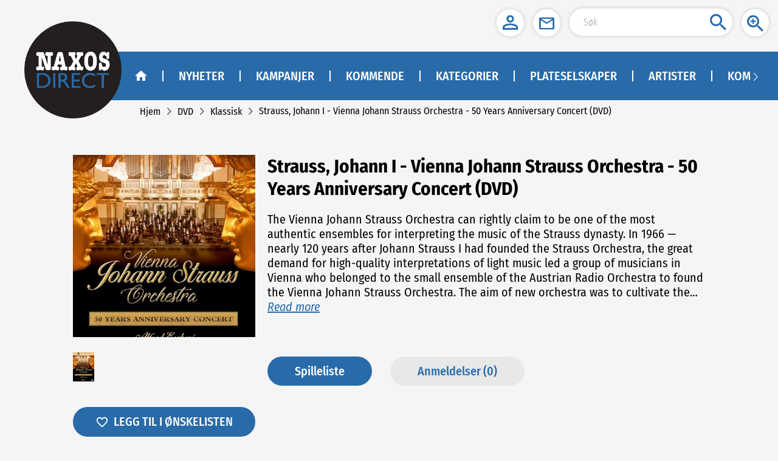

--- FILE ---
content_type: text/html
request_url: https://naxosdirect.no/items/vienna-johann-strauss-orchestra-50-years-anniversary-concert-dvd-478952
body_size: 1287
content:
<!DOCTYPE html><html lang="nb"><head><meta charset="utf-8"><link rel="icon" href="/favicon.ico"><title>NaxosDirect</title><meta name="viewport" content="width=device-width,initial-scale=1,minimum-scale=0.5,maximum-scale=2"><meta name="apple-mobile-web-app-capable" content="yes"><meta name="full-screen" content="true"><meta name="x5-fullscreen" content="true"><meta name="360-fullscreen" content="true"><link href="/css/chunk-0bd61cac.5d61f3ec.css" rel="prefetch"><link href="/css/chunk-1814bcc1.11650fe1.css" rel="prefetch"><link href="/css/chunk-181ba5a8.538c68f5.css" rel="prefetch"><link href="/css/chunk-19986a45.0a763136.css" rel="prefetch"><link href="/css/chunk-1bcc9f02.a78ee8a5.css" rel="prefetch"><link href="/css/chunk-1e0da23c.cd549d77.css" rel="prefetch"><link href="/css/chunk-1e4b48f8.7a837ac8.css" rel="prefetch"><link href="/css/chunk-23f1adf0.2eb7c7a3.css" rel="prefetch"><link href="/css/chunk-26bcc297.aed2962d.css" rel="prefetch"><link href="/css/chunk-26c04774.40311300.css" rel="prefetch"><link href="/css/chunk-28c71e68.e1e1dcce.css" rel="prefetch"><link href="/css/chunk-38276be6.998cc683.css" rel="prefetch"><link href="/css/chunk-3dd9312a.429a0a50.css" rel="prefetch"><link href="/css/chunk-4b90d686.c9ded072.css" rel="prefetch"><link href="/css/chunk-4f09fb14.c8319007.css" rel="prefetch"><link href="/css/chunk-609695d7.b22bc8c8.css" rel="prefetch"><link href="/css/chunk-69c50211.b3868e4c.css" rel="prefetch"><link href="/css/chunk-69e0f5f7.6a15f1aa.css" rel="prefetch"><link href="/css/chunk-6bc09cee.0000bb0a.css" rel="prefetch"><link href="/css/chunk-78cd5004.0df399c2.css" rel="prefetch"><link href="/css/chunk-7dc3a254.ca0a2264.css" rel="prefetch"><link href="/css/chunk-7f43f432.923cba02.css" rel="prefetch"><link href="/css/chunk-c86eb5cc.ff7bb591.css" rel="prefetch"><link href="/css/chunk-ca7a4e0a.ba3c35c2.css" rel="prefetch"><link href="/css/chunk-dd45e7b0.2bf45610.css" rel="prefetch"><link href="/css/chunk-dd968e4a.e137bce1.css" rel="prefetch"><link href="/css/chunk-e843a2c0.ecfcaf8f.css" rel="prefetch"><link href="/css/chunk-edce908c.99c35487.css" rel="prefetch"><link href="/css/chunk-ee241b30.329b44ed.css" rel="prefetch"><link href="/js/chunk-0bd61cac.17f0fb3f.js" rel="prefetch"><link href="/js/chunk-1814bcc1.acfab94c.js" rel="prefetch"><link href="/js/chunk-181ba5a8.2e9d4cd3.js" rel="prefetch"><link href="/js/chunk-19986a45.265f0561.js" rel="prefetch"><link href="/js/chunk-1bcc9f02.1e0e4a1f.js" rel="prefetch"><link href="/js/chunk-1e0da23c.650e7a9a.js" rel="prefetch"><link href="/js/chunk-1e4b48f8.8f4b8b46.js" rel="prefetch"><link href="/js/chunk-23f1adf0.40ebb83a.js" rel="prefetch"><link href="/js/chunk-26bcc297.fdfe4e59.js" rel="prefetch"><link href="/js/chunk-26c04774.10f21b30.js" rel="prefetch"><link href="/js/chunk-28c71e68.a247eae7.js" rel="prefetch"><link href="/js/chunk-38276be6.2019f2db.js" rel="prefetch"><link href="/js/chunk-3dd9312a.74134e33.js" rel="prefetch"><link href="/js/chunk-4b90d686.9e635f7f.js" rel="prefetch"><link href="/js/chunk-4f09fb14.b42942e4.js" rel="prefetch"><link href="/js/chunk-609695d7.370710d3.js" rel="prefetch"><link href="/js/chunk-69c50211.e3a62670.js" rel="prefetch"><link href="/js/chunk-69e0f5f7.63e80f65.js" rel="prefetch"><link href="/js/chunk-6bc09cee.a96f707c.js" rel="prefetch"><link href="/js/chunk-78cd5004.91f221ea.js" rel="prefetch"><link href="/js/chunk-7dc3a254.cecde9fd.js" rel="prefetch"><link href="/js/chunk-7f43f432.d530b6b7.js" rel="prefetch"><link href="/js/chunk-c86eb5cc.de5a27a1.js" rel="prefetch"><link href="/js/chunk-ca7a4e0a.6b931b43.js" rel="prefetch"><link href="/js/chunk-dd45e7b0.736b8bae.js" rel="prefetch"><link href="/js/chunk-dd968e4a.0fa4265d.js" rel="prefetch"><link href="/js/chunk-e843a2c0.101fe81b.js" rel="prefetch"><link href="/js/chunk-edce908c.aa18a931.js" rel="prefetch"><link href="/js/chunk-ee241b30.14b723ea.js" rel="prefetch"><link href="/css/app.2a363092.css" rel="preload" as="style"><link href="/css/npm.element-ui.c470e980.css" rel="preload" as="style"><link href="/js/app.2c3dc60c.js" rel="preload" as="script"><link href="/js/npm.async-validator.7418a59e.js" rel="preload" as="script"><link href="/js/npm.axios.2cae4fe5.js" rel="preload" as="script"><link href="/js/npm.babel-runtime.87554630.js" rel="preload" as="script"><link href="/js/npm.babel.be4c2970.js" rel="preload" as="script"><link href="/js/npm.buffer.d44ab0bf.js" rel="preload" as="script"><link href="/js/npm.core-js.94697021.js" rel="preload" as="script"><link href="/js/npm.crypto-js.8f7e63b0.js" rel="preload" as="script"><link href="/js/npm.element-ui.673dd575.js" rel="preload" as="script"><link href="/js/npm.jquery.3228b785.js" rel="preload" as="script"><link href="/js/npm.resize-observer-polyfill.1884e205.js" rel="preload" as="script"><link href="/js/npm.vue-meta.1fe33da3.js" rel="preload" as="script"><link href="/js/npm.vue-router.e908d7f6.js" rel="preload" as="script"><link href="/js/npm.vue.f5c10555.js" rel="preload" as="script"><link href="/js/npm.vuex.f01c7c75.js" rel="preload" as="script"><link href="/js/runtime.72af963a.js" rel="preload" as="script"><link href="/js/vendors~app.06d6d93e.js" rel="preload" as="script"><link href="/css/npm.element-ui.c470e980.css" rel="stylesheet"><link href="/css/app.2a363092.css" rel="stylesheet"></head><body><noscript><strong>We're sorry but this website doesn't work properly without JavaScript enabled. Please enable it to continue.</strong></noscript><div id="app"></div><script>(function(){ var s = document.createElement('script'); var h = document.querySelector('head') || document.body; s.src = 'https://acsbapp.com/apps/app/dist/js/app.js'; s.async = true; s.onload = function(){ acsbJS.init(); }; h.appendChild(s); })();</script><script src="/js/runtime.72af963a.js"></script><script src="/js/npm.core-js.94697021.js"></script><script src="/js/npm.babel.be4c2970.js"></script><script src="/js/npm.babel-runtime.87554630.js"></script><script src="/js/npm.element-ui.673dd575.js"></script><script src="/js/npm.crypto-js.8f7e63b0.js"></script><script src="/js/npm.axios.2cae4fe5.js"></script><script src="/js/npm.async-validator.7418a59e.js"></script><script src="/js/npm.vue-meta.1fe33da3.js"></script><script src="/js/npm.buffer.d44ab0bf.js"></script><script src="/js/npm.jquery.3228b785.js"></script><script src="/js/npm.resize-observer-polyfill.1884e205.js"></script><script src="/js/npm.vue-router.e908d7f6.js"></script><script src="/js/npm.vue.f5c10555.js"></script><script src="/js/npm.vuex.f01c7c75.js"></script><script src="/js/vendors~app.06d6d93e.js"></script><script src="/js/app.2c3dc60c.js"></script></body></html>

--- FILE ---
content_type: application/javascript
request_url: https://naxosdirect.no/js/runtime.72af963a.js
body_size: 1900
content:
!function(e){function c(c){for(var u,a,h=c[0],f=c[1],d=c[2],o=0,b=[];o<h.length;o++)a=h[o],Object.prototype.hasOwnProperty.call(t,a)&&t[a]&&b.push(t[a][0]),t[a]=0;for(u in f)Object.prototype.hasOwnProperty.call(f,u)&&(e[u]=f[u]);for(k&&k(c);b.length;)b.shift()();return r.push.apply(r,d||[]),n()}function n(){for(var e,c=0;c<r.length;c++){for(var n=r[c],u=!0,a=1;a<n.length;a++){var f=n[a];0!==t[f]&&(u=!1)}u&&(r.splice(c--,1),e=h(h.s=n[0]))}return e}var u={},a={runtime:0},t={runtime:0},r=[];function h(c){if(u[c])return u[c].exports;var n=u[c]={i:c,l:!1,exports:{}};return e[c].call(n.exports,n,n.exports,h),n.l=!0,n.exports}h.e=function(e){var c=[];a[e]?c.push(a[e]):0!==a[e]&&{"chunk-1bcc9f02":1,"chunk-23f1adf0":1,"chunk-38276be6":1,"chunk-3dd9312a":1,"chunk-4b90d686":1,"chunk-609695d7":1,"chunk-1814bcc1":1,"chunk-69c50211":1,"chunk-ee241b30":1,"chunk-69e0f5f7":1,"chunk-6bc09cee":1,"chunk-7dc3a254":1,"chunk-dd968e4a":1,"chunk-181ba5a8":1,"chunk-19986a45":1,"chunk-1e4b48f8":1,"chunk-c86eb5cc":1,"chunk-0bd61cac":1,"chunk-1e0da23c":1,"chunk-26c04774":1,"chunk-78cd5004":1,"chunk-dd45e7b0":1,"chunk-ca7a4e0a":1,"chunk-e843a2c0":1,"chunk-7f43f432":1,"chunk-edce908c":1,"chunk-26bcc297":1,"chunk-28c71e68":1,"chunk-4f09fb14":1}[e]&&c.push(a[e]=new Promise((function(c,n){for(var u="css/"+({}[e]||e)+"."+{"chunk-1bcc9f02":"a78ee8a5","chunk-23f1adf0":"2eb7c7a3","chunk-38276be6":"998cc683","chunk-3dd9312a":"429a0a50","chunk-4b90d686":"c9ded072","chunk-609695d7":"b22bc8c8","chunk-1814bcc1":"11650fe1","chunk-69c50211":"b3868e4c","chunk-ee241b30":"329b44ed","chunk-69e0f5f7":"6a15f1aa","chunk-6bc09cee":"0000bb0a","chunk-7dc3a254":"ca0a2264","chunk-dd968e4a":"e137bce1","chunk-181ba5a8":"538c68f5","chunk-19986a45":"0a763136","chunk-1e4b48f8":"7a837ac8","chunk-c86eb5cc":"ff7bb591","chunk-0bd61cac":"5d61f3ec","chunk-1e0da23c":"cd549d77","chunk-26c04774":"40311300","chunk-78cd5004":"0df399c2","chunk-dd45e7b0":"2bf45610","chunk-ca7a4e0a":"ba3c35c2","chunk-e843a2c0":"ecfcaf8f","chunk-7f43f432":"923cba02","chunk-edce908c":"99c35487","chunk-26bcc297":"aed2962d","chunk-28c71e68":"e1e1dcce","chunk-4f09fb14":"c8319007"}[e]+".css",t=h.p+u,r=document.getElementsByTagName("link"),f=0;f<r.length;f++){var d=(k=r[f]).getAttribute("data-href")||k.getAttribute("href");if("stylesheet"===k.rel&&(d===u||d===t))return c()}var o=document.getElementsByTagName("style");for(f=0;f<o.length;f++){var k;if((d=(k=o[f]).getAttribute("data-href"))===u||d===t)return c()}var b=document.createElement("link");b.rel="stylesheet",b.type="text/css",b.onload=c,b.onerror=function(c){var u=c&&c.target&&c.target.src||t,r=new Error("Loading CSS chunk "+e+" failed.\n("+u+")");r.code="CSS_CHUNK_LOAD_FAILED",r.request=u,delete a[e],b.parentNode.removeChild(b),n(r)},b.href=t,document.getElementsByTagName("head")[0].appendChild(b)})).then((function(){a[e]=0})));var n=t[e];if(0!==n)if(n)c.push(n[2]);else{var u=new Promise((function(c,u){n=t[e]=[c,u]}));c.push(n[2]=u);var r,f=document.createElement("script");f.charset="utf-8",f.timeout=120,h.nc&&f.setAttribute("nonce",h.nc),f.src=function(e){return h.p+"js/"+({}[e]||e)+"."+{"chunk-1bcc9f02":"1e0e4a1f","chunk-23f1adf0":"40ebb83a","chunk-38276be6":"2019f2db","chunk-3dd9312a":"74134e33","chunk-4b90d686":"9e635f7f","chunk-609695d7":"370710d3","chunk-1814bcc1":"acfab94c","chunk-69c50211":"e3a62670","chunk-ee241b30":"14b723ea","chunk-69e0f5f7":"63e80f65","chunk-6bc09cee":"a96f707c","chunk-7dc3a254":"cecde9fd","chunk-dd968e4a":"0fa4265d","chunk-181ba5a8":"2e9d4cd3","chunk-19986a45":"265f0561","chunk-1e4b48f8":"8f4b8b46","chunk-c86eb5cc":"de5a27a1","chunk-0bd61cac":"17f0fb3f","chunk-1e0da23c":"650e7a9a","chunk-26c04774":"10f21b30","chunk-78cd5004":"91f221ea","chunk-dd45e7b0":"736b8bae","chunk-ca7a4e0a":"6b931b43","chunk-e843a2c0":"101fe81b","chunk-7f43f432":"d530b6b7","chunk-edce908c":"aa18a931","chunk-26bcc297":"fdfe4e59","chunk-28c71e68":"a247eae7","chunk-4f09fb14":"b42942e4"}[e]+".js"}(e);var d=new Error;r=function(c){f.onerror=f.onload=null,clearTimeout(o);var n=t[e];if(0!==n){if(n){var u=c&&("load"===c.type?"missing":c.type),a=c&&c.target&&c.target.src;d.message="Loading chunk "+e+" failed.\n("+u+": "+a+")",d.name="ChunkLoadError",d.type=u,d.request=a,n[1](d)}t[e]=void 0}};var o=setTimeout((function(){r({type:"timeout",target:f})}),12e4);f.onerror=f.onload=r,document.head.appendChild(f)}return Promise.all(c)},h.m=e,h.c=u,h.d=function(e,c,n){h.o(e,c)||Object.defineProperty(e,c,{enumerable:!0,get:n})},h.r=function(e){"undefined"!=typeof Symbol&&Symbol.toStringTag&&Object.defineProperty(e,Symbol.toStringTag,{value:"Module"}),Object.defineProperty(e,"__esModule",{value:!0})},h.t=function(e,c){if(1&c&&(e=h(e)),8&c)return e;if(4&c&&"object"==typeof e&&e&&e.__esModule)return e;var n=Object.create(null);if(h.r(n),Object.defineProperty(n,"default",{enumerable:!0,value:e}),2&c&&"string"!=typeof e)for(var u in e)h.d(n,u,function(c){return e[c]}.bind(null,u));return n},h.n=function(e){var c=e&&e.__esModule?function(){return e.default}:function(){return e};return h.d(c,"a",c),c},h.o=function(e,c){return Object.prototype.hasOwnProperty.call(e,c)},h.p="/",h.oe=function(e){throw console.error(e),e};var f=window.webpackJsonp=window.webpackJsonp||[],d=f.push.bind(f);f.push=c,f=f.slice();for(var o=0;o<f.length;o++)c(f[o]);var k=d;n()}([]);

--- FILE ---
content_type: application/javascript
request_url: https://naxosdirect.no/js/app.2c3dc60c.js
body_size: 40913
content:
(window.webpackJsonp=window.webpackJsonp||[]).push([["app"],{0:function(e,t,n){e.exports=n("56d7")},"0537":function(e,t){e.exports="[data-uri]"},"09b9":function(e,t,n){"use strict";n("9b45")},"0af6":function(e,t,n){"use strict";n("34a7")},1:function(e,t){},1273:function(e,t,n){e.exports=n.p+"img/icon-cart-red.17d7c50e.svg"},"14de":function(e,t,n){"use strict";n("1cd7")},"17c2d":function(e,t,n){"use strict";n("f97a")},1815:function(e,t){e.exports="[data-uri]"},"1cd7":function(e,t,n){},"1dab":function(e,t){e.exports="[data-uri]"},"1ff3":function(e,t,n){},2166:function(e,t,n){"use strict";n.d(t,"a",(function(){return o})),n.d(t,"e",(function(){return i})),n.d(t,"b",(function(){return s})),n.d(t,"c",(function(){return r})),n.d(t,"f",(function(){return c})),n.d(t,"d",(function(){return l}));var a=n("b775");function o(e){return Object(a.a)({url:"/coupon/checkCode",method:"post",data:e})}function i(e){return Object(a.a)({url:"/order/settleAccounts",method:"post",data:e})}function s(e){return Object(a.a)({url:"/shippingType/list",method:"get",params:e})}function r(e){return Object(a.a)({url:"/order/selectPaymentTypeList",method:"get",params:e})}function c(e){return Object(a.a)({url:"/order/submitOrders",method:"post",data:e})}function l(e){return Object(a.a)({url:"/item/queryItemStatus",method:"post",data:e})}},2395:function(e,t,n){},2807:function(e,t,n){e.exports=n.p+"img/icon-account-red.665933d5.svg"},"2b9f":function(e,t,n){e.exports=n.p+"img/play-red.27ff37d3.svg"},"323a":function(e,t,n){e.exports=n.p+"img/NaxosDirect-logo.a81bb240.png"},"343e":function(e,t,n){e.exports=n.p+"img/pause-red.d930e228.svg"},"34a7":function(e,t,n){},3521:function(e,t,n){e.exports=n.p+"img/icon-close-red.425faec7.svg"},"3ac2":function(e,t,n){"use strict";n("b0f2")},"3b7f":function(e,t,n){e.exports=n.p+"img/icon-cart-blue.7be0b148.svg"},"403a":function(e,t,n){"use strict";n.d(t,"p",(function(){return d})),n.d(t,"l",(function(){return m})),n.d(t,"s",(function(){return g})),n.d(t,"t",(function(){return p})),n.d(t,"n",(function(){return h})),n.d(t,"m",(function(){return f})),n.d(t,"q",(function(){return b})),n.d(t,"u",(function(){return v})),n.d(t,"v",(function(){return w})),n.d(t,"z",(function(){return A})),n.d(t,"h",(function(){return y})),n.d(t,"a",(function(){return C})),n.d(t,"d",(function(){return k})),n.d(t,"c",(function(){return x})),n.d(t,"g",(function(){return I})),n.d(t,"b",(function(){return E})),n.d(t,"w",(function(){return L})),n.d(t,"x",(function(){return T})),n.d(t,"k",(function(){return O})),n.d(t,"f",(function(){return N})),n.d(t,"y",(function(){return j})),n.d(t,"e",(function(){return P})),n.d(t,"o",(function(){return M})),n.d(t,"j",(function(){return B})),n.d(t,"i",(function(){return R})),n.d(t,"r",(function(){return F}));n("3835");var a=n("53ca"),o=(n("a9e3"),n("d3b7"),n("159b"),n("c740"),n("ac1f"),n("5319"),n("d9e2"),n("b64b"),n("5b81"),n("1276"),n("99af"),n("b0c0"),n("3452")),i=n.n(o),s=n("a18c"),r=n("f3e4"),c=n("1157"),l=n.n(c),u=n("4360"),d=Number("5"),m="https://naxosdirect.no/",g=function(e,t){return s.a.push({path:e,query:t})},p=function(){var e=arguments.length>0&&void 0!==arguments[0]?arguments[0]:-1;return s.a.go(e)},h=function(){return s.a.history.current.path},f=function(e){return e?s.a.app._route.query[e]:s.a.app._route.query},b=function(e,t,n,a){var o=arguments.length>4&&void 0!==arguments[4]?arguments[4]:"{0}",i=Object(u.a)().getters.translationList;if(!i||0==i.length)return"";var s="",r=-1,c=[],l=-1,d="",m=-1,g="";return t&&(i&&i.forEach((function(e){e.classKey==t&&c.push(e)})),d=(l=c.findIndex((function(t){return t.resourceKey==e})))>=0?c[l].value:""),n&&(s=(r=i.findIndex((function(e){return e.resourceKey==n})))>=0?i[r].value:""),d&&s?(s=s.replace(o,d),a?s.toUpperCase():s):l>=0?(null==d&&(d=""),a?d.toUpperCase():d):(g=(m=i.findIndex((function(t){return t.resourceKey==e})))>=0?i[m].value:e,s?(s=s.replace(o,g),a?s.toUpperCase():s):a?g&&g.toUpperCase():g)},v={"sv-SE":{decimalPoint:",",kilobit:".",symbol:" kr",isBefore:!1},"en-GB":{decimalPoint:".",kilobit:",",symbol:"£",isBefore:!0},"fi-FI":{decimalPoint:",",kilobit:".",symbol:" €",isBefore:!1},"da-DK":{decimalPoint:",",kilobit:".",symbol:"kr. ",isBefore:!0},"nb-NO":{decimalPoint:",",kilobit:" ",symbol:"kr ",isBefore:!0},"de-DE":{decimalPoint:",",kilobit:".",symbol:" €",isBefore:!1},"en-US":{decimalPoint:".",kilobit:",",symbol:"$",isBefore:!0},"zh-HK":{decimalPoint:".",kilobit:",",symbol:"HK$",isBefore:!0}};function w(e,t,n){var a=0;return a=e||(t||n),Number(a)}function A(e,t){return t?e+", "+t:e}function y(e){if(!e&&"object"!==Object(a.a)(e))throw new Error("error arguments","deepClone");var t=e.constructor===Array?[]:{};return Object.keys(e).forEach((function(n){e[n]&&"object"===Object(a.a)(e[n])?t[n]=y(e[n]):t[n]=e[n]})),t}function C(e,t){var n=arguments.length>2&&void 0!==arguments[2]&&arguments[2],a=Object(r.d)(),o=Object.hasOwnProperty.call(a,e.id);if(o&&a[e.id]>=e.onHand)this.$message({message:this.getValue("OnHand"),type:"warning"});else{o?(a[e.id]=a[e.id]+1,Object(r.f)(a)):(a[e.id]=1,Object(r.f)(a)),n&&sessionStorage.getItem("mtoolontop")&&(n="0"===sessionStorage.getItem("mtoolontop"));var i=document.getElementsByClassName("app-body")[0].offsetLeft,s=document.getElementsByClassName("cart-box")[0],c=document.getElementsByClassName("top-tool")[0]?document.getElementsByClassName("top-tool")[0]:document.getElementsByClassName("fix-box")[0],u=l()(t.target);"DIV"!=t.target.tagName&&"BUTTON"!=t.target.tagName&&(u=l()(t.target).parent());var d=u.clone().css("opacity","0.7").html(""),m={"z-index":9e3,display:"block",background:"var(--secondarycolor)",position:"absolute",top:u.offset().top+"px",left:u.offset().left+"px",width:u.width()+"px",height:u.height()+"px",borderRadius:"25px"};n&&(m={"z-index":9e3,display:"block",background:"var(--secondarycolor)",position:"absolute",bottom:l()(".app-body").height()-u.offset().top+"px",left:u.offset().left+"px",width:u.width()+"px",height:u.height()+"px",borderRadius:"25px"}),d.css(m),l()("body").append(d);var g=l()(document).scrollTop(),p={top:s.offsetTop+(g>0?g-13:0),left:c.offsetLeft+s.offsetLeft+i,width:50,height:50};n&&(p={bottom:s.offsetTop,left:c.offsetLeft+s.offsetLeft+i,width:50,height:50}),d.animate(p,"slow",(function(){d.css("display","none")}))}}function S(e){var t=/{(.*?)}/g,n=[],a=[],o=null;do{(o=t.exec(e))&&n.push(1*o[1])&&a.push(o[0])}while(o);return{list:n,replaceArr:a}}function _(e,t){if(null==e)return"";for(;e.charAt(0)==t;)e=e.substring(1,e.length);for(;e.charAt(e.length-1)==t;)e=e.substring(0,e.length-1);return e}function k(e){if(e.titleFormat){var t=e.titleFormat,n=S(e.titleFormat).list,a=S(e.titleFormat).replaceArr,o=[];n&&n.length>0&&(n.forEach((function(t){0==t?o.push(e.title):o.push(function(e,t){if(!t||0===t.length)return"";var n="";return t.forEach((function(t){var a=t.performers.findIndex((function(t){return t.performerTypeId==e}));a>-1&&(n=t.performers[a].lastName,t.performers[a].firstName&&(n+=", "+t.performers[a].firstName))})),n}(t,e.performers))})),a.forEach((function(e,n){t=t.replace(e,o[n])})));for(var i=0;i<o.length;i++)t=_(t," "),t=_(t,"-"),t=_(t,":"),t=_(t," ");return t=(t=(t=(t=t.replaceAll("-  -","-")).replaceAll("- -","-")).replaceAll(": :",":")).replaceAll(":  :",":")}return e.title}function x(e){var t="";return null==e||e.forEach((function(n,a){n.performers.forEach((function(e,a){t+=e.lastName,e.firstName&&(t+=", "+e.firstName),a<n.performers.length-1&&(t+="; ")})),a<e.length-1&&(t+="; ")})),t}function I(e){if(e){var t=e.replaceAll("-","/"),n=(t=t.replace("T"," ")).split(" ")[0],a=n&&new Date(n),o=this.$store.getters.siteSetting.CultureFormat;return n=o&&new Intl.DateTimeFormat(o).format(a)}}function E(e,t,n){void 0===n?window.ga&&window.ga("send","event","category",e,t):window.ga&&window.ga("send","event","category",e,t,n)}function L(e){var t,n=arguments.length>1&&void 0!==arguments[1]&&arguments[1],a="";Object(u.a)().getters.siteInfo&&(n&&Object(u.a)().getters.siteInfo.masterSite?Object(u.a)().getters.siteInfo.masterSite&&(a=Object(u.a)().getters.siteInfo.masterSite.name):a=(null===(t=Object(u.a)().getters.siteInfo)||void 0===t?void 0:t.name)||"");document.title=a?e+" - "+a:e}function T(){return{MyAccount:{value:b("MyAccount","Page.Master"),parentSite:!1},Advanced:{value:b("AdvancedSearch","Page.Master"),parentSite:!1},Campaigns:{value:b("Campaigns","Common"),parentSite:!1},Categories:{value:b("Categories","Common"),parentSite:!1},Cart:{value:b("Checkout","Common"),parentSite:!1},Labels:{value:b("Labels","Common"),parentSite:!0},CreateAccount:{value:b("CreateAccount","Common"),parentSite:!0},Index:{value:b("Title","Page.Master"),parentSite:!1},ForgotPassword:{value:b("ForgotPassword","Page.Signup"),parentSite:!0},"Pre Orders":{value:b("Future","Page.Master"),parentSite:!1},NewTitles:{value:b("News","Page.Master"),parentSite:!1},Login:{value:b("LogIn","Common"),parentSite:!0},AfterPay:{value:b("Receipt","Common"),parentSite:!1},ResetPassword:{value:b("ResetPassword","Page.Signup"),parentSite:!0},Subscribe:{value:b("Subscribe","Common"),parentSite:!0}}}function O(e){return console.log("🚀 ~ file: global.js ~ line 429 ~ errorTips ~ msg",e),this.$message.error(this.getValue("Temporary","Message.Error"))}function N(e){return e?e=(e=(e=(e=e.replaceAll("<p></p>","<br />")).replaceAll('<p class="tip"></p>',"<br />")).replaceAll("\r\n","<br />")).replaceAll("\n\n","<br />"):""}function j(){var e=!(arguments.length>0&&void 0!==arguments[0])||arguments[0],t=navigator.userAgent;t.indexOf("Safari")>-1&&(e?(document.addEventListener("touchstart",U),document.addEventListener("touchend",D,!1),document.addEventListener("gesturestart",H)):(document.removeEventListener("touchstart",U),document.removeEventListener("touchend",D,!1),document.removeEventListener("gesturestart",H)))}function P(){return!this.$store.state.siteSetting||1==this.$store.state.siteSetting.eShopEnabled}function M(){return 2==this.getSiteId?"/images/buy-en.png":"/images/buy.png"}function B(e){var t=i.a.enc.Utf8.parse("a15q8f6s56def999"),n=i.a.enc.Utf8.parse("a3c6g5h4v9abc888"),a=i.a.enc.Utf8.parse(e),o=i.a.AES.encrypt(a,t,{iv:n,mode:i.a.mode.CBC,padding:i.a.pad.ZeroPadding});return i.a.enc.Base64.stringify(o.ciphertext)}function R(e){var t=i.a.enc.Utf8.parse("a15q8f6s56def999"),n=i.a.enc.Utf8.parse("a3c6g5h4v9abc888"),a=i.a.enc.Base64.parse(e),o=i.a.lib.CipherParams.create({ciphertext:a}),s=i.a.AES.decrypt(o,t,{iv:n,mode:i.a.mode.CBC,padding:i.a.pad.ZeroPadding});return i.a.enc.Utf8.stringify(s)}function F(){return"this.src= 'https://nxd-cdn.naxos.com/no-image.jpg'"}function U(e){e.touches.length>1&&e.preventDefault()}var V=0;function D(e){var t=(new Date).getTime();t-V<=300&&e.preventDefault(),V=t}function H(e){e.preventDefault()}},4360:function(e,t,n){"use strict";var a=n("2f62"),o=n("2b0e"),i={token:void 0,test:0,translationList:[],navList:[],siteSetting:void 0,siteInfo:void 0,categories:[],isShowLogin:!1,isShowCart:!1,cartnum:0,showError:!1,levelRoute:[],helloText:"",isMobileStyle:!1,screenWidth:375,langId:0,asyncRequestNum:0,topMessage:[],isDisableIP:!1},s=(n("ac1f"),n("00b4"),n("e9c4"),n("5f87")),r={SET_TEST:function(e,t){e.test=t},SET_TRANSLATION:function(e,t){e.translationList=t,sessionStorage.setItem("transList",JSON.stringify(t))},SET_TOKEN:function(e,t){e.token=t,Object(s.e)(t)},SET_SITESETTING:function(e,t){e.siteSetting=t,sessionStorage.setItem("siteSetting",JSON.stringify(t))},SET_CATEGORIES:function(e,t){e.categories=t},SET_NAV:function(e,t){e.navList=t,sessionStorage.setItem("navList",JSON.stringify(t))},SET_SITEINFO:function(e,t){e.siteInfo=t,sessionStorage.setItem("siteInfo",JSON.stringify(t))},SET_SHOWLOGIN:function(e,t){e.isShowLogin=t},SET_LANGID:function(e,t){localStorage.setItem("langId",t),e.langId=t},SET_SHOWCART:function(e,t){e.isShowCart=t},CHANGE_CARTNUM:function(e,t){e.cartnum=t},SET_LOGINERROR:function(e,t){e.showError=t},SET_LEVELROUTE:function(e,t){e.levelRoute=t},SET_HELLOTEXT:function(e,t){e.helloText=t},SET_ISMOBILESTYLE:function(e,t){e.isMobileStyle=t},SET_SCREENWIDTH:function(e,t){e.screenWidth=t},SET_ASYNCREQUESTNUM:function(e,t){sessionStorage.setItem("reqnum",t),e.asyncRequestNum=t},SET_TOPMESSAGE:function(e,t){e.topMessage=t,sessionStorage.setItem("topMessage",JSON.stringify(t))},SET_ISDISABLEIP:function(e,t){e.isDisableIP=t}},c={token:function(e){return e.token},translationList:function(e){return 0==e.translationList.length&&sessionStorage.getItem("transList")&&(e.translationList=JSON.parse(sessionStorage.getItem("transList"))),e.translationList},navList:function(e){return 0==e.navList.length&&sessionStorage.getItem("navList")&&(e.navList=JSON.parse(sessionStorage.getItem("navList"))),e.navList},siteSetting:function(e){return e.siteSetting||(e.siteSetting=JSON.parse(sessionStorage.getItem("siteSetting"))),e.siteSetting},siteInfo:function(e){return e.siteInfo||(e.siteInfo=JSON.parse(sessionStorage.getItem("siteInfo"))),e.siteInfo},langId:function(e){if(0===e.langId){var t=localStorage.getItem("langId");console.log("local"),console.log(t),t&&(e.langId=t)}return e.langId},asyncRequestNum:function(e){var t=parseInt(sessionStorage.getItem("reqnum"));return t>0&&(e.asyncRequestNum=t),e.asyncRequestNum},categories:function(e){return e.categories},isShowLogin:function(e){return e.isShowLogin},isShowCart:function(e){return e.isShowCart},showError:function(e){return e.showError},levelRoute:function(e){return e.levelRoute},isDisableIP:function(e){return e.isDisableIP},topMessage:function(e){return 0==e.topMessage.length&&sessionStorage.getItem("topMessage")&&(e.topMessage=JSON.parse(sessionStorage.getItem("topMessage"))),e.topMessage}},l=(n("d3b7"),n("b0c0"),n("5319"),n("571f")),u=n("f6b0"),d=n("f3e4"),m=n("403a"),g=n("a18c"),p=n("5c96"),h=n("96a9"),f={login:function(e,t){var n=e.commit,a=t.userInfo,o=t.isExpired;return new Promise((function(e,t){n("SET_LOGINERROR",!1);var i=JSON.parse(JSON.stringify(a));i.password=Object(m.j)(i.password),Object(u.e)(i).then((function(t){"200"==t.code?(Object(d.a)(),n("SET_TOKEN",t.data),o?Object(s.f)(t.data):(n("SET_TOKEN",t.data),Object(s.e)(t.data))):n("SET_LOGINERROR",!0),e(t)})).catch((function(e){t(e)}))}))},LogOut:function(e){var t=e.commit;return new Promise((function(e,n){Object(u.f)().then((function(n){"200"==n.code?(t("SET_HELLOTEXT",""),Object(d.a)(),t("SET_TOKEN",""),Object(s.c)(),localStorage.removeItem("__coupon_")):Object(p.Message)({message:n.message||n.msg,type:"error"}),e()})).catch((function(e){n(e)}))}))},testFn:function(e,t){var n=e.commit;return new Promise((function(e){n("SET_TEST",t),e()}))},getTranslation:function(e,t){var n=e.commit,a=e.state,o=e.dispatch;return new Promise((function(e,i){Object(l.d)({siteId:t}).then((function(t){if(200==t.code){var i=t.data;n("SET_TRANSLATION",i);var s=g.a.history.current,r=Object(m.x)();Object.hasOwnProperty.call(r,s.name)&&(Object(m.w)(r[s.name].value,r[s.name].parentSite),"Index"!==s.name&&n("SET_LEVELROUTE",[{path:s.path,name:r[s.name].value}])),a.token&&""===a.helloText&&Object(u.d)().then((function(e){200==e.code?o("setHello",e.data):Object(p.Message)({message:e.message||e.msg,type:"error"})}))}else Object(p.Message)({message:t.message||t.msg,type:"error"});e()})).catch((function(e){i(e)}))}))},createAccount:function(e,t){var n=e.commit;return Object(s.e)(t),n("SET_TOKEN",t)},getSetting:function(e,t){var n=e.commit;return new Promise((function(e,a){Object(l.b)({siteId:t}).then((function(t){200==t.code?(n("SET_SITESETTING",t.data),Object(h.a)(t.data)):Object(p.Message)({message:t.message||t.msg,type:"error"}),e()})).catch((function(e){a(e)}))}))},getSiteInfo:function(e,t){var n=e.commit;Object(l.f)({siteId:t}).then((function(e){200==e.code?n("SET_SITEINFO",e.data):Object(p.Message)({message:e.message||e.msg,type:"error"})}))},getLogin:function(e,t){return(0,e.commit)("SET_SHOWLOGIN",t)},getCart:function(e,t){return(0,e.commit)("SET_SHOWCART",t)},getCategories:function(e,t){return(0,e.commit)("SET_CATEGORIES",t)},changeCartTotal:function(e,t){return(0,e.commit)("CHANGE_CARTNUM",t)},setHello:function(e,t){var n=e.commit;return new Promise((function(e){var a=Object(m.q)("LoginUserName","Common"),o="";o=t?a.replace("{Customer.FirstName}",t.firstName||"").replace("{Customer.LastName}",t.lastName||""):"hello",n("SET_HELLOTEXT",o),e()}))},setIsMobileStyle:function(e,t){return(0,e.commit)("SET_ISMOBILESTYLE",t)},setScreenWidth:function(e,t){return(0,e.commit)("SET_SCREENWIDTH",t)},changeLang:function(e,t){return(0,e.commit)("SET_LANGID",t)},setAsyncRequestNum:function(e,t){return(0,e.commit)("SET_ASYNCREQUESTNUM",t)},setIsDisableIP:function(e,t){return(0,e.commit)("SET_ISDISABLEIP",t)}},b="production"===Object({NODE_ENV:"production",VUE_APP_BASE_API:"//nxd-api.naxos.com",VUE_APP_SITE_ID:"5",VUE_APP_TOKEN_KEY:"no-token",VUE_APP_SHARE_FACEBOOKURL:"https://naxosdirect.no/",VUE_APP_PAGELANG:"nb",VUE_APP_DISABLE_IP_TIPS:"Access Denied\nYour IP address has been temporarily blocked due to excessive requests. Access will be automatically restored within one day. If you believe this is an error, please try again later or contact support.",VUE_APP_KEY:"a15q8f6s56def999",VUE_APP_IV:"a3c6g5h4v9abc888",VUE_APP_STATIC_RESOURCE_URL:"https://nxd-cdn.naxos.com",BASE_URL:"/"}).ENV;o.default.use(a.a);t.a=function(){return new a.a.Store({strict:!!b,state:i,mutations:r,getters:c,actions:f})}},"4b46":function(e,t){e.exports="[data-uri]"},"503c":function(e,t){e.exports="[data-uri]"},"51ab":function(e,t,n){e.exports=n.p+"img/icon-logout-blue.f11ec5fb.svg"},"56d7":function(e,t,n){"use strict";n.r(t);n("e260"),n("e6cf"),n("cca6"),n("a79d");var a=n("2b0e"),o=n("5530"),i=(n("ac1f"),n("466d"),n("99af"),n("d3b7"),n("159b"),n("e9c4"),n("2f62")),s=n("f3e4"),r=n("5f87"),c=n("f6b0"),l=n("c476"),u={props:{isFixed:{type:Boolean,default:!1}},data:function(){return{searchText:"",pcToolIcon:[],pcToolHasWish:0,pcToolBackgroundStatus:0}},computed:Object(o.a)(Object(o.a)({},Object(i.c)(["cartnum","token","helloText","langId"])),{},{dealCartnum:function(){return this.cartnum>99?"99+":this.cartnum},isCartPage:function(){return"/cart"===this.$route.path}}),created:function(){var e=this,t=sessionStorage.getItem("pctoolicon");t?(this.pcToolIcon=JSON.parse(t),this.pcToolHasWish=sessionStorage.getItem("pctooliconwish"),this.pcToolBackgroundStatus=sessionStorage.getItem("pctooliconbg")):this.getToolbarIconList(),Object(r.b)()&&(this.$store.commit("SET_TOKEN",Object(r.b)()),0!=this.$store.getters.translationList.length&&Object(c.d)().then((function(t){200==t.code&&e.$store.dispatch("setHello",t.data)})));var n=0,a=Object(s.d)();for(var o in a)n+=a[o];this.$store.commit("CHANGE_CARTNUM",n)},methods:{getAccessToken:function(){return Object(r.b)()},gotoPage:function(e){var t=arguments.length>1&&void 0!==arguments[1]?arguments[1]:{};this.$router.push({path:e,query:t})},gotoLang:function(){this.$emit("clickLang")},gotoLogin:function(){this.$emit("clickLogin")},gotoSign:function(){this.$emit("clickSign")},gotoOut:function(){this.$emit("clickOut")},clickCart:function(){this.isCartPage||this.$emit("clickCart")},getToolbarIconList:function(){var e=this;Object(l.b)({pageType:"toolbar",siteId:this.getSiteId}).then((function(t){if(200==+t.code&&t.data.length>0){var n=[];t.data.forEach((function(t){if(1==t.priority)return n=t.moduleMenus,void(e.pcToolBackgroundStatus=t.pcBackgroundStatus)})),n.forEach((function(t){1==t.pcStatus&&(e.pcToolIcon.push(t),"Wishlist"==t.type&&(e.pcToolHasWish=1))})),sessionStorage.setItem("pctoolicon",JSON.stringify(e.pcToolIcon)),sessionStorage.setItem("pctooliconbg",e.pcToolBackgroundStatus),sessionStorage.setItem("pctooliconwish",e.pcToolHasWish)}}))}}},d=(n("ced2"),n("0af6"),n("2877")),m=Object(d.a)(u,(function(){var e=this,t=e.$createElement,n=e._self._c||t;return n("header",{class:e.isFixed?"fix-box":"top-tool",attrs:{role:"toolbar"}},[n("div",{class:"inline "+(1==e.pcToolBackgroundStatus?"tool-bg":"")},[1===this.getSiteId&&e.$store.getters.siteSetting&&"yes"===e.$store.getters.siteSetting.MultiLanguagesAvailable?n("div",{staticClass:"lang-btn btn-icon",attrs:{role:"button"},on:{click:e.gotoLang}},[n("img",{attrs:{src:"/lang/"+e.langId+".png",alt:"Switch language"}})]):e._e(),e._l(e.pcToolIcon,(function(t){return n("div",{key:t.id,class:"one "+t.type},["MyAccountOrLogin"==t.type?n("div",{staticClass:"user"},[e.getAccessToken()||e.token?n("span",{staticClass:"login-user-name"},[e._v(" "+e._s(e.helloText)+" ")]):e._e(),n("div",{class:"btn-icon "+(1!=e.pcToolHasWish?"user-box":""),attrs:{role:"button",title:e.getAccessToken()||e.token?e.getValue("MyAccount"," Page.Master"):e.getValue("LogIn","Common")},on:{click:e.gotoLogin}},[n("img",{attrs:{slot:"reference",src:t.pcIconUrl,alt:""},slot:"reference"}),1!=e.pcToolHasWish?n("el-popover",{attrs:{placement:"bottom","popper-class":"wishtip",transition:"fade-in-linear",trigger:"manual",content:e.getValue("AddedToWishList","Page.Item","",!1)}}):e._e()],1)]):"Cart"==t.type?n("div",{staticClass:"btn-icon cart-box",style:{cursor:e.isCartPage?"not-allowed":"pointer"},attrs:{role:"button",title:e.getValue("MyCart"," Page.Master")},on:{click:e.clickCart}},[n("img",{attrs:{src:t.pcIconUrl,alt:""}}),e.cartnum>0?n("i",{staticClass:"cart-number"},[e._v(e._s(e.dealCartnum))]):e._e()]):"Subscription"==t.type?n("div",{staticClass:"btn-icon",attrs:{title:e.getValue("Subscribe","Common")},on:{click:e.gotoSign}},[n("img",{attrs:{src:t.pcIconUrl,alt:""}})]):"Search"==t.type?n("div",{staticClass:"search-box",attrs:{title:e.getValue("Search","Common")}},[n("input",{directives:[{name:"model",rawName:"v-model",value:e.searchText,expression:"searchText"}],staticClass:"input-box g-round-input",attrs:{placeholder:e.getValue("Search"),"aria-label":"Search Input"},domProps:{value:e.searchText},on:{keyup:function(t){if(!t.type.indexOf("key")&&e._k(t.keyCode,"enter",13,t.key,"Enter"))return null;e.gotoPage("/search/"+encodeURIComponent(e.searchText))},input:function(t){t.target.composing||(e.searchText=t.target.value)}}}),n("img",{staticClass:"search-btn",attrs:{src:t.pcIconUrl,alt:""},on:{click:function(t){e.gotoPage("/search/"+encodeURIComponent(e.searchText))}}})]):"AdvancedSearch"==t.type?n("div",{staticClass:"btn-icon",attrs:{role:"button",title:e.getValue("AdvancedSearch","Page.Master")},on:{click:function(t){return e.gotoPage("/advanced")}}},[n("img",{attrs:{src:t.pcIconUrl,alt:""}})]):"Logout"==t.type&&(e.getAccessToken()||e.token)?n("div",{staticClass:"btn-icon",attrs:{role:"button",title:e.getValue("LogOut","Common")},on:{click:e.gotoOut}},[n("img",{attrs:{src:t.pcIconUrl,alt:""}})]):"HomePage"==t.type?n("div",{staticClass:"btn-icon",attrs:{role:"button",title:e.getValue("Home","Page.Master")},on:{click:function(t){return e.gotoPage("/")}}},[n("img",{attrs:{src:t.pcIconUrl,alt:""}})]):"Wishlist"==t.type?n("div",{class:"btn-icon "+(1==e.pcToolHasWish?"user-box":""),attrs:{role:"button",title:e.getValue("WishList","Page.Account")},on:{click:function(t){return e.gotoPage("/myaccount/wishList",{from:"/myaccount/wishList"})}}},[n("img",{attrs:{src:t.pcIconUrl,alt:""}}),1==e.pcToolHasWish?n("el-popover",{attrs:{placement:"bottom","popper-class":"wishtip",transition:"fade-in-linear",trigger:"manual",content:e.getValue("AddedToWishList","Page.Item","",!1)}}):e._e()],1):e._e()])}))],2)])}),[],!1,null,"051d4d86",null).exports,g=(n("7db0"),n("b0c0"),n("caad"),n("d81d"),n("00b4"),n("2909")),p={name:"leftRightSwiperScroll",props:{loaded:{type:Boolean,default:!1}},data:function(){return{showRightIcon:!1,swiperScrollWidth:0,swiperScrollContentWidth:0,maxClickNum:0,lastLeft:0,clickNum:0,childrenList:[]}},computed:Object(o.a)(Object(o.a)({},Object(i.b)(["asyncRequestNum"])),{},{showLeftIcon:function(){return this.clickNum>0}}),watch:{$route:function(e){"/"!=e.path&&this.arrow()},loaded:{handler:function(e){e&&this.arrow()},immediate:!0},asyncRequestNum:{handler:function(){this.asyncRequestNum<1&&this.arrow()}}},mounted:function(){var e=this;window.onresize=function(){var t=null,n=Date.now();n-t>=500&&(e.$store.state.isMobileStyle||e.arrow(),t=n)}},methods:{arrow:function(){var e=this;this.$nextTick((function(){e.childrenList=Object(g.a)(e.$refs.swiperScrollContent.children),e.swiperScrollWidth=e.$refs.swiperScroll.getBoundingClientRect().width,e.swiperScrollContentWidth=e.$refs.swiperScrollContent.getBoundingClientRect().width,e.swiperScrollWidth+1<e.swiperScrollContentWidth?e.showRightIcon=!0:e.showRightIcon=!1}))},handleRightClick:function(){var e=this;if(this.clickNum<this.childrenList.length-1){var t=this.childrenList[this.clickNum].getBoundingClientRect().width,n=this.childrenList[this.childrenList.length-1].offsetLeft,a=this.childrenList[this.childrenList.length-1].getBoundingClientRect().width,o=this.$refs.swiperScroll.clientWidth;n+a>o&&(this.$refs.swiperScrollContent.style.marginLeft="".concat(-t+this.lastLeft,"px"),this.lastLeft=-t+this.lastLeft,this.clickNum++,this.maxClickNum=this.clickNum);var i=setTimeout((function(){e.childrenList[e.childrenList.length-1].offsetLeft<=o&&(e.showRightIcon=!1),clearTimeout(i)}),200)}},handleLeftClick:function(){if(this.clickNum>0){var e=this.childrenList[this.clickNum-1].getBoundingClientRect().width;this.$refs.swiperScrollContent.style.marginLeft="".concat(this.lastLeft+e,"px"),this.lastLeft=e+this.lastLeft,this.clickNum--,this.arrow()}}}},h=(n("ff72"),Object(d.a)(p,(function(){var e=this.$createElement,t=this._self._c||e;return t("div",{staticClass:"scroll-box"},[t("div",{directives:[{name:"show",rawName:"v-show",value:this.showLeftIcon,expression:"showLeftIcon"}],staticClass:"scroll-icon left-icon",on:{click:this.handleLeftClick}},[this._t("left")],2),t("div",{ref:"swiperScroll",staticClass:"left-right-swiper-scroll-box"},[t("div",{ref:"swiperScrollContent",staticClass:"swiper-scroll-content"},[this._t("default")],2)]),t("div",{directives:[{name:"show",rawName:"v-show",value:this.showRightIcon,expression:"showRightIcon"}],staticClass:"scroll-icon right-icon",on:{click:this.handleRightClick}},[this._t("right")],2)])}),[],!1,null,"e5ea9974",null).exports),f=(n("5319"),{props:{list:{type:Array,default:function(){return[]}}},data:function(){return{isShow:!0,levelList:[],indexRoute:{path:"/",name:""}}},computed:Object(o.a)({},Object(i.c)(["levelRoute"])),methods:{handleNav:function(e){location.href.indexOf("labels/#")>-1&&"/labels"==e.path?location.href=location.href.replace("/#",""):this.navigate(e.path)}}}),b=(n("3ac2"),Object(d.a)(f,(function(){var e=this,t=e.$createElement,n=e._self._c||t;return n("nav",{staticClass:"bread"},[n("el-breadcrumb",{directives:[{name:"show",rawName:"v-show",value:e.levelRoute.length,expression:"levelRoute.length"}],attrs:{"separator-class":"el-icon-arrow-right"}},[n("el-breadcrumb-item",[n("span",{staticClass:"pointer",on:{click:function(t){return e.handleNav(e.indexRoute)}}},[e._v(e._s(e.getValue("Home")))])]),e._l(e.levelRoute,(function(t,a){return n("el-breadcrumb-item",{key:a},[a<e.levelRoute.length-1?n("span",{staticClass:"pointer",on:{click:function(n){return e.handleNav(t)}}},[e._v(e._s(t.name))]):n("span",[e._v(e._s(t.name))])])}))],2)],1)}),[],!1,null,"337d2ccc",null).exports),v=(n("a434"),n("b64b"),n("639a")),w=n("403a"),A=n("2166"),y={components:{priceRule:v.a},props:["refresh"],data:function(){return{cartData:[],cartLoading:!1}},computed:Object(o.a)({},Object(i.c)(["siteSetting"])),watch:{refresh:function(e){e&&this.refreshCartData()}},created:function(){this.refreshCartData()},methods:{toCart:function(){this.$emit("hidefn"),this.$router.push("/cart")},saveWareCount:function(){var e={};this.cartData.forEach((function(t){e[t.id]=t.count})),Object(s.f)(e),this.refreshCartData()},addWare:function(e,t){this.cartData[e].count>=t.onHand?this.$message({message:this.getValue("OnHand"),type:"warning"}):(this.cartData[e].count++,this.saveWareCount())},subWare:function(e,t){1===t.count?this.delWare(e,t):(this.cartData[e].count--,this.saveWareCount())},delWare:function(e){var t=this;this.$confirm(this.getValue("ConfirmRemove"),this.getValue("Remove"),{confirmButtonText:this.getValue("Confirm"),cancelButtonText:this.getValue("Cancel"),type:"warning",customClass:this.$store.state.isMobileStyle?"mod-message-box message-box-font":"message-box-font",cancelButtonClass:"message-box-font",confirmButtonClass:"message-box-font"}).then((function(){t.cartData.splice(e,1),t.saveWareCount()}))},refreshCartData:function(){var e=this,t=Object(s.d)()||{},n=Object.keys(t);0!==n.length?(this.cartLoading=!0,Object(A.d)({siteId:this.getSiteId,ids:n}).then((function(n){e.cartLoading=!1,200==n.code?e.cartData=n.data.map((function(e){return e.count=t[e.id],e.dealTitle=Object(w.d)(e),e.dealPerson=Object(w.c)(e.performers),e.total=Object(w.v)(e.discountPrice,e.cyclePrice,e.price)*e.count,e})):e.errorTips(n.message||n.msg)})).catch((function(){e.cartLoading=!1}))):this.cartData=[]},goPath:function(e){this.$emit("hidefn"),this.$router.push(e)},hideCartFn:function(){this.$emit("hidefn")}}},C=(n("b3df"),Object(d.a)(y,(function(){var e=this,t=e.$createElement,n=e._self._c||t;return n("div",{},[n("div",{staticClass:"close-box"},[n("img",{staticClass:"close-img",attrs:{src:e.themeIcon("close"),alt:""},on:{click:e.hideCartFn}})]),n("h1",{staticClass:"cart-title"},[e._v(e._s(e.getValue("MyCart")))]),e.$store.state.isMobileStyle?n("div",{staticClass:"mod-cart-box"},e._l(e.cartData,(function(t,a){return n("div",{key:t.id,staticClass:"one-row"},[n("div",{staticClass:"cover-block"},[t.itemResources[0]?n("img",{staticClass:"cover-img",attrs:{src:t.itemResources[0].itemResourceUrl,alt:"",onerror:e.imageErrorShow()},on:{click:function(n){return e.goPath("/items/"+t.titleUrl+"-"+t.id)}}}):n("img",{staticClass:"cover-img",attrs:{src:"https://nxd-cdn.naxos.com/no-image.jpg",alt:""},on:{click:function(n){return e.goPath("/items/"+t.titleUrl+"-"+t.id)}}})]),n("div",{staticClass:"info-block"},[n("div",{staticClass:"info"},[n("div",{staticClass:"w-title",on:{click:function(n){return e.goPath("/items/"+t.titleUrl+"-"+t.id)}}},[e._v(" "+e._s(t.dealTitle)+" ")]),n("p",[e._v(e._s(t.itemNumber))])]),n("div",{staticClass:"unit-price"},[n("priceRule",{attrs:{priceControl:!1,discountPrice:t.discountPrice,cyclePrice:t.cyclePrice,price:t.price,priceFontFamily:"FiraSansCondensed-Medium",blackFontSize:"16px"}})],1),n("div",{staticClass:"total",staticStyle:{display:"none"}},[n("priceRule",{attrs:{priceControl:!1,price:t.total,priceFontFamily:"FiraSansCondensed-Medium",blackFontSize:"16px"}})],1),n("div",{staticClass:"count-box"},[n("i",{staticClass:"el-icon-minus",on:{click:function(n){return e.subWare(a,t)}}}),e._v(" "+e._s(t.count)+" "),n("i",{staticClass:"el-icon-plus",attrs:{disabled:t.count>=t.onHand},on:{click:function(n){return e.addWare(a,t)}}})])])])})),0):n("table",{staticClass:"cart-table"},[n("thead",[n("tr",[n("td"),n("td",[e._v(e._s(e.getValue("Information")))]),n("td",[e._v(e._s(e.getValue("Quantity")))]),n("td",[e._v(e._s(e.getValue("Price","Fields.Item")))]),n("td",[e._v(e._s(e.getValue("Total","Fields.Item")))]),n("td")])]),n("tbody",{directives:[{name:"loading",rawName:"v-loading",value:e.cartLoading,expression:"cartLoading"}],attrs:{"element-loading-background":"rgba(255, 255, 255, 0.3)"}},e._l(e.cartData,(function(t,a){return n("tr",{key:t.id},[n("td",[t.itemResources[0]?n("img",{staticClass:"cover-img",attrs:{src:t.itemResources[0].itemResourceUrl,alt:"",onerror:e.imageErrorShow()},on:{click:function(n){return e.goPath("/items/"+t.titleUrl+"-"+t.id)}}}):n("img",{staticClass:"cover-img",attrs:{src:"https://nxd-cdn.naxos.com/no-image.jpg",alt:""},on:{click:function(n){return e.goPath("/items/"+t.titleUrl+"-"+t.id)}}})]),n("td",[n("div",{staticClass:"info"},[n("div",{staticClass:"w-title",on:{click:function(n){return e.goPath("/items/"+t.titleUrl+"-"+t.id)}}},[e._v(" "+e._s(t.dealTitle)+" ")]),n("p",[e._v(e._s(t.dealPerson))]),n("p",[e._v(e._s(t.itemNumber))])])]),n("td",[n("div",{staticClass:"count-box"},[n("i",{staticClass:"el-icon-minus",on:{click:function(n){return e.subWare(a,t)}}}),e._v(" "+e._s(t.count)+" "),n("i",{staticClass:"el-icon-plus",attrs:{disabled:t.count>=t.onHand},on:{click:function(n){return e.addWare(a,t)}}})])]),n("td",[n("div",{staticClass:"unit-price"},[n("priceRule",{attrs:{priceControl:!1,discountPrice:t.discountPrice,cyclePrice:t.cyclePrice,price:t.price,priceFontFamily:"FiraSansCondensed-Medium",blackFontSize:"16px"}})],1)]),n("td",[n("div",{staticClass:"total"},[n("priceRule",{attrs:{priceControl:!1,price:t.total,priceFontFamily:"FiraSansCondensed-Medium",blackFontSize:"16px"}})],1)]),n("td",[n("div",{staticClass:"item-remove"},[n("i",{staticClass:"el-icon-delete-solid del-icon",on:{click:function(n){return e.delWare(a,t)}}}),"yes"===e.siteSetting.CartRemoveTextEnabled?n("span",{on:{click:function(n){return e.delWare(a,t)}}},[e._v(e._s(e.getValue("Remove")))]):e._e()])])])})),0)]),0===e.cartData.length?n("div",{staticClass:"empty-box"},[e._v(" "+e._s(e.getValue("NoItemsInCart"))+" ")]):e._e(),n("div",{class:e.$store.state.isMobileStyle?"mod-check-out-btn check-out-btn":"check-out-btn"},[n("button",{attrs:{disabled:0===e.cartData.length},on:{click:e.toCart}},[e._v(" "+e._s(e.getValue("Checkout","Common"))+" ")])])])}),[],!1,null,"c0f05d1a",null).exports),S=n("1157"),_=n.n(S),k=n("a18c"),x={components:{swiperScroll:h,Breadcrumb:b,cartDialog:C},props:{menuData:{type:Array,default:function(){return[]}},levelList:{type:Array,default:function(){return[]}},showNav:{type:Boolean,default:!1}},data:function(){return{menus:[],loadedMenu:!1,pageTitle:"",categories_page_status:!1,labels_page_status:!1,login_status:!1,searchText:"",showCart:!1,subMenuShowNum:4,isHoveringPopover:!1}},computed:Object(o.a)(Object(o.a)({},Object(i.c)(["cartnum","token","helloText","translationList"])),{},{dealCartnum:function(){return this.cartnum>99?"99+":this.cartnum},isCartPage:function(){return"/cart"===this.$route.path}}),created:function(){var e=this;if(this.$store.state.isMobileStyle){var t=Object(r.b)();t?(this.$store.commit("SET_TOKEN",t),0!=this.$store.getters.translationList.length&&Object(c.d)().then((function(t){200==t.code&&e.$store.dispatch("setHello",t.data)})),this.login_status=!0):this.login_status=!1}else this.resizePCFn(),window.addEventListener("resize",this.resizePCFn,!1);this.dealMenu()},watch:{$route:function(){this.loadedMenu&&this.levelPage()},showNav:function(e){e?this.$store.state.token&&(this.login_status=!0):this.login_status=!1},menuData:function(){this.dealMenu(),this.checkArrowAndEmptyButton()},translationList:function(){this.levelPage()}},methods:{showHideMenu:function(e){this.isHoveringPopover=e},resizePCFn:function(){var e=window.innerWidth||document.documentElement.clientWidth||document.body.clientWidth;this.subMenuShowNum=e>=2250?10:e>=2e3?9:e>=1750?8:e>=1500?7:e>=1250?6:e>=1e3?5:4},onItemEnter:function(e){_()(e.target).addClass("item_hover")},onItemLeave:function(e){this.isHoveringPopover||_()(e.target).removeClass("item_hover")},levelPage:function(){var e=this.$route,t=this.menus.find((function(t){return"Performers"===e.name?e.params.name==t.title.toLowerCase():"Labels"===e.name?-1!==e.path.indexOf(t.path):t.path===e.path}));if(t){var n=Object(w.x)(),a=k.a.history.current;Object.hasOwnProperty.call(n,a.name)?(this.$store.commit("SET_LEVELROUTE",[{path:a.path,name:n[a.name].value}]),this.pageTitle=n[a.name].value):(this.$store.commit("SET_LEVELROUTE",[{path:t.path,name:t.title}]),this.pageTitle=t.title),"Page"==a.name&&(this.pageTitle="")}else if("/items/news"==e.path||"/items/future"==e.path){var o=Object(w.x)();Object.hasOwnProperty.call(o,e.name)&&(this.$store.commit("SET_LEVELROUTE",[{path:e.path,name:o[e.name].value}]),this.pageTitle=o[e.name].value)}else this.pageTitle="";["Index","Cart","AfterPay","ConfirmOrder"].includes(e.name)&&(this.$store.commit("SET_LEVELROUTE",[]),this.pageTitle="")},dealMenu:function(){if(!(this.menuData.length<1)){var e=[],t="";this.menus=this.menuData.map((function(n){switch(e=[],t="",n.pageTypeCode){case"new_titles_page":t="/items/news";break;case"pre_orders_page":t="/items/future";break;case"campaigns_page":t="/campaigns";break;case"categories_page":t="/categories",e=(n.categories||[]).map((function(e){return{title:e.name,id:e.id,titleUrl:e.titleUrl,data:e.childCategoryList}}));break;case"labels_page":t="/labels",e=(n.labels||[]).map((function(e){return{title:e.key,id:e.key,titleUrl:e.titleUrl,data:e.list}}));break;case"performers_page":t="/performers/type/"+encodeURI(n.name).toLowerCase()+"-"+n.performerTypeId,e=(n.performers||[]).map((function(e){return{title:e.key,id:e.key,titleUrl:e.titleUrl,data:e.list.map((function(e){return{id:e.id,titleUrl:e.titleUrl,name:e.lastName+(e.firstName?", "+e.firstName:"")}}))}}))}return n.subNavigations.length>0&&(e=(n.subNavigations||[]).map((function(e){return{title:e.name,id:e.id,titleUrl:e.url,spread:!1,target:e.target,data:e.subNavigations.map((function(e){return{id:e.id,titleUrl:e.url,name:e.name,target:e.target}}))}}))),n.url&&(t=n.url),{title:n.name,pageTypeCode:n.pageTypeCode,mobileSubMenu:n.mobileSubMenu,id:"performers_page"===n.pageTypeCode?n.performerTypeId:n.id,target:n.url?n.target:"_self",path:t,sub:e,spread:!1,multistage:n.subNavigations.length>0,pcMenuStyle:n.pcMenuStyle}})),this.loadedMenu=!0,this.levelPage()}},subWidth:function(e){return document.body.clientWidth<600?"300px":"calc(".concat(100/(e.length>this.subMenuShowNum?this.subMenuShowNum:e.length),"%)")},showList:function(e,t){if(this.$store.state.isMobileStyle&&this.$emit("hideNav"),e.multistage)t.titleUrl&&("_blank"==t.target?window.open(t.titleUrl):window.location.href=t.titleUrl);else{var n="";switch(e.pageTypeCode){case"new_titles_page":n="/items/news";break;case"pre_orders_page":n="/items/future";break;case"campaigns_page":n="/campaigns";break;case"categories_page":n="/categories/"+t.titleUrl;break;case"labels_page":n="/labels/"+t.id;break;case"performers_page":n="/performers/type/"+encodeURI(e.title).toLowerCase()+"-"+e.id+"/"+t.id}_()(".item_hover").removeClass("item_hover"),this.$router.push({path:n,query:{}})}},showDetail:function(e,t){if(this.$store.state.isMobileStyle&&this.$emit("hideNav"),e.multistage)t.titleUrl&&("_blank"==t.target?window.open(t.titleUrl):window.location.href=t.titleUrl);else{var n="";switch(e.pageTypeCode){case"new_titles_page":n="/album";break;case"pre_orders_page":n="/order";break;case"campaigns_page":n="/campaign/index";break;case"categories_page":n="/categories/"+t.titleUrl;break;case"labels_page":n="/labels/"+t.titleUrl;break;case"performers_page":n="/performers/"+t.titleUrl}_()(".item_hover").removeClass("item_hover"),this.$router.push({path:n,query:{},param:{}})}},toHome:function(){this.$router.push("/")},goto:function(e){var t=arguments.length>1&&void 0!==arguments[1]?arguments[1]:{};this.$emit("hideNav"),/^http/.test(e)?window.location.href=e:this.$router.push({path:e,query:t})},switchMenu:function(e){e.spread=!e.spread},gotoOut:function(){this.$emit("clickOut")},gotoLogin:function(){this.$store.state.isMobileStyle&&this.$emit("hideNav"),this.$emit("clickLogin")},searchHandle:function(){return this.searchText&&(this.$router.push("/search/"+encodeURIComponent(this.searchText)),this.$emit("hideNav")),!1},showCartFn:function(){this.showCart=!0,this.$emit("hideNav")},handleCloseCart:function(){this.showCart=!1,this.$store.dispatch("getCart",!1)},handleOpen:function(e){this.isHoveringPopover=!0,_()(".item-"+e).addClass("item_hover")},handleClose:function(e){this.isHoveringPopover=!1,_()(".item-"+e).removeClass("item_hover")},checkArrowAndEmptyButton:function(){var e=this;this.$nextTick((function(){var t=e.$el.querySelectorAll(".el-carousel__indicators");if(t.length>0){var n=e.$el.querySelectorAll(".el-carousel__arrow--left"),a=e.$el.querySelectorAll(".el-carousel__arrow--right");n.forEach((function(e){e.setAttribute("aria-label","Previous")})),a.forEach((function(e){e.setAttribute("aria-label","Next")})),t.forEach((function(e){e.remove()}))}}))}}},I=(n("d9eb"),n("b606"),Object(d.a)(x,(function(){var e=this,t=e.$createElement,a=e._self._c||t;return e.$store.state.isMobileStyle?a("div",[a("transition",{attrs:{name:"el-fade-in"}},[e.showNav?a("div",{staticClass:"mod-nav"},[a("div",{staticClass:"left-box-class"}),a("div",{staticClass:"right-box"},[a("div",{staticClass:"nav-inner"},[a("div",{staticClass:"one-row logo-wrapper"},[a("div",{staticClass:"icon"},[e.$store.state.siteInfo&&6==e.$store.state.siteInfo.id?a("img",{attrs:{src:n("96f0"),alt:"Naxos"},on:{click:function(t){return e.goto("/")}}}):e.$store.state.siteInfo&&25==e.$store.state.siteInfo.id?a("img",{attrs:{src:n("c5bd"),alt:"Naxos"},on:{click:function(t){return e.goto("/")}}}):a("img",{attrs:{src:n("323a"),alt:"Naxos"},on:{click:function(t){return e.goto("/")}}})]),e.$store.state.siteInfo?a("div",{on:{click:function(t){return e.goto("/")}}},[e._v(e._s(e.$store.state.siteInfo.name))]):e._e()]),a("div",{staticClass:"one-row search-wrapper"},[a("img",{staticClass:"search-btn",attrs:{src:n("ebe3")}}),a("input",{directives:[{name:"model",rawName:"v-model",value:e.searchText,expression:"searchText"}],staticClass:"search-box",attrs:{placeholder:e.getValue("Search")},domProps:{value:e.searchText},on:{keyup:function(t){return!t.type.indexOf("key")&&e._k(t.keyCode,"enter",13,t.key,"Enter")?null:e.searchHandle.apply(null,arguments)},input:function(t){t.target.composing||(e.searchText=t.target.value)}}})]),a("div",{staticClass:"one-row",on:{click:e.gotoLogin}},[a("div",{staticClass:"icon"},[a("img",{attrs:{src:n("59ea")}})]),e.login_status&&e.helloText?a("div",[e._v(e._s(e.helloText))]):a("div",[e._v(e._s(e.getValue("LogIn")))])]),this.$store.getters.siteSetting.CustomerWishListEnabled&&"yes"==this.$store.getters.siteSetting.CustomerWishListEnabled?a("div",{staticClass:"one-row",on:{click:function(t){return e.goto("/myaccount/wishList",{from:"/myaccount/wishList"})}}},[a("div",{staticClass:"icon"},[a("img",{attrs:{src:n("9eb6")}})]),a("div",[e._v(e._s(e.getValue("WishList")))])]):e._e(),a("div",{staticClass:"one-row",on:{click:function(t){return e.goto("/subscribe")}}},[a("div",{staticClass:"icon"},[a("img",{attrs:{src:n("4b46")}})]),a("div",[e._v(e._s(e.getValue("Subscribe")))])]),e.checkShopEnabled()?a("div",{staticClass:"one-row cart-box"},[a("div",{staticClass:"icon",on:{click:e.showCartFn}},[e.$store.state.siteInfo&&2==e.$store.state.siteInfo.id?a("img",{attrs:{src:n("503c")}}):a("img",{attrs:{src:n("5c40")}}),e.cartnum>0?a("i",{staticClass:"cart-number"},[e._v(e._s(e.dealCartnum))]):e._e()]),a("div",{on:{click:e.showCartFn}},[e._v(e._s(e.getValue("MyCart")))])]):e._e(),e._l(e.menus,(function(t){return a("div",{key:t.id,class:"one-row "+(t.sub.length>0&&1==t.mobileSubMenu?"has-sub":"")},[a("div"),t.sub.length>0&&1==t.mobileSubMenu?a("div",{staticStyle:{width:"100%"}},[a("div",[2==t.pcMenuStyle?a("span",{staticClass:"name",on:{click:function(n){return e.goto(t.path)}}},[e._v(e._s(t.title))]):a("span",{on:{click:function(n){return e.goto(t.path)}}},[e._v(e._s(t.title))]),a("span",{staticClass:"arrow-btn",on:{click:function(n){return e.switchMenu(t)}}},[t.spread?a("img",{attrs:{src:n("9e62")}}):e._e(),t.spread?e._e():a("img",{attrs:{src:n("0537")}})])]),2==t.pcMenuStyle?a("div",{directives:[{name:"show",rawName:"v-show",value:t.spread,expression:"item.spread"}],staticClass:"submenu-list newstyle-list"},e._l(t.sub,(function(n){return a("div",{key:n.id},[a("div",{class:n.data.length>0?"third":""},[a("div",{staticClass:"name",on:{click:function(a){return e.showList(t,n)}}},[e._v(e._s(n.title))]),a("div",{staticClass:"list"},e._l(n.data,(function(n,o){return a("div",{key:o,on:{click:function(a){return e.showDetail(t,n)}}},[e._v(" "+e._s(n.name)+" ")])})),0)])])})),0):a("div",{directives:[{name:"show",rawName:"v-show",value:t.spread,expression:"item.spread"}],staticClass:"submenu-list"},[a("div",{on:{click:function(n){return e.goto(t.path)}}},[a("div",[e._v(e._s(e.getValue("SelectionAll")))])]),e._l(t.sub,(function(n){return a("div",{key:n.id,on:{click:function(a){return e.goto(t.path+"/"+n.id)}}},[a("div",[e._v(e._s(n.title))])])}))],2)]):a("div",{on:{click:function(n){return e.goto(t.path)}}},[e._v(" "+e._s(t.title)+" ")])])})),e.login_status?a("div",{staticClass:"one-row"}):e._e()],2),a("div"),e.login_status?a("div",{staticClass:"nav-bottom"},[a("div",{staticClass:"logout",on:{click:e.gotoOut}},[a("div",{staticClass:"icon"},[a("img",{attrs:{src:n("fdf3"),alt:"logout"}})]),a("div",[e._v(e._s(e.getValue("LogOut")))])])]):e._e()])]):e._e()]),a("h1",{staticClass:"g-page-title mod-container-title"},[e._v(e._s(e.pageTitle))]),a("el-dialog",{attrs:{visible:e.showCart,width:"95%",top:"5vh","custom-class":"customCart","show-close":!1},on:{"update:visible":function(t){e.showCart=t},close:e.handleCloseCart}},[a("cartDialog",{attrs:{refresh:e.showCart},on:{hidefn:e.handleCloseCart}})],1)],1):a("div",[a("div",{staticClass:"navbar",attrs:{role:"navigation"}},[e.$store.state.siteInfo&&6==e.$store.state.siteInfo.id?a("img",{staticClass:"naxos-img",attrs:{src:n("96f0"),alt:"Naxos"},on:{click:e.toHome}}):e.$store.state.siteInfo&&25==e.$store.state.siteInfo.id?a("img",{staticClass:"naxos-img",attrs:{src:n("c5bd"),alt:"Naxos"},on:{click:e.toHome}}):a("img",{staticClass:"naxos-img",attrs:{src:n("323a"),alt:"Naxos"},on:{click:e.toHome}}),a("nav",{staticClass:"menu-box"},[a("div",{staticClass:"menu"},[a("div",{staticClass:"home"},[a("div",{staticClass:"inner"},[a("img",{attrs:{src:n("1815"),alt:"Home"},on:{click:e.toHome}})])]),a("div",{staticClass:"other-route"},[a("swiperScroll",{attrs:{loaded:e.loadedMenu}},[a("template",{slot:"left"},[a("button",{staticClass:"custom-button",attrs:{"aria-label":"Navigation left arrow"}},[a("i",{staticClass:"arrow-icon el-icon-arrow-left"})])]),a("template",{slot:"right"},[a("button",{staticClass:"custom-button",attrs:{"aria-label":"Navigation right arrow"}},[a("i",{staticClass:"arrow-icon el-icon-arrow-right"})])]),e._l(e.menus,(function(t){return a("div",{key:t.id,class:"item item-"+t.id,on:{mouseenter:e.onItemEnter,mouseleave:e.onItemLeave}},[2==t.pcMenuStyle?a("div",[a("el-menu",{attrs:{mode:"horizontal"}},[a("el-submenu",{attrs:{index:t.id+"","popper-class":"menu-pop-box","show-timeout":0,"hide-timeout":0,"popper-append-to-body":!0}},[a("template",{slot:"title"},[a("div",{staticClass:"inner inner1"},[a("div",{staticClass:"label-text"},[a("a",{attrs:{href:t.path?t.path:"javascript:;",target:t.target,"aria-label":t.title}},[e._v(" "+e._s(t.title)+" ")]),t.sub.length>0?a("i"):e._e()])])]),a("div",{on:{mouseenter:function(n){return e.handleOpen(t.id)},mouseleave:function(n){return e.handleClose(t.id)}}},e._l(t.sub,(function(n,o){return a("div",{key:o,staticClass:"sub-list"},[n.data.length>0?a("el-submenu",{attrs:{index:t.id+"-"+(o+1),"popper-append-to-body":!1}},[a("template",{slot:"title"},[a("div",{staticClass:"sub-title",attrs:{"aria-label":n.title},on:{click:function(a){return e.showList(t,n)}}},[e._v(" "+e._s(n.title)+" ")])]),e._l(n.data,(function(n,i){return a("div",{key:i,staticClass:"sub-list"},[n.childCategoryList&&n.childCategoryList.length>0?a("el-submenu",{attrs:{index:t.id+"-"+(o+1)+"-"+(i+1),"popper-append-to-body":!1}},[a("template",{slot:"title"},[a("div",{staticClass:"sub-title-def",attrs:{"aria-label":n.title},on:{click:function(a){return e.showList(t,n)}}},[e._v(" "+e._s(n.name)+" ")])]),e._l(n.childCategoryList,(function(n,s){return a("el-menu-item",{key:s,staticClass:"sub-list",attrs:{index:t.id+"-"+(o+1)+"-"+(i+1)+"-"+(s+1)},on:{click:function(a){return e.showDetail(t,n)}}},[e._v(" "+e._s(n.name)+" ")])}))],2):a("el-menu-item",{attrs:{index:t.id+"-"+(o+1)+"-"+(i+1)},on:{click:function(a){return e.showDetail(t,n)}}},[e._v(" "+e._s(n.name)+" ")])],1)}))],2):a("el-menu-item",{attrs:{index:t.id+"-"+(o+1)}},[a("div",{staticClass:"sub-title",attrs:{"aria-label":n.title},on:{click:function(a){return e.showList(t,n)}}},[e._v(" "+e._s(n.title)+" ")])])],1)})),0)],2)],1)],1):a("div",{staticClass:"inner"},[a("div",{staticClass:"label-text"},[a("a",{attrs:{href:t.path?t.path:"javascript:;",target:t.target,"aria-label":t.title}},[e._v(" "+e._s(t.title)+" ")]),t.sub.length>0?a("i"):e._e()]),t.sub.length>0?a("div",[a("div",{staticClass:"categories-pop"},[a("el-carousel",{staticClass:"banner-box",attrs:{autoplay:!1,"indicator-position":"outside",arrow:"always",loop:!1}},e._l(Math.ceil(t.sub.length/e.subMenuShowNum),(function(n){return a("el-carousel-item",{key:n},e._l(t.sub.slice((n-1)*e.subMenuShowNum,n*e.subMenuShowNum),(function(o,i){return a("div",{key:i,staticClass:"col-box",style:{width:e.subWidth(t.sub)}},[a("div",{staticClass:"sub-box"},[a("button",{staticClass:"sub-title custom-button",attrs:{"aria-label":t.title+" "+o.title},on:{click:function(a){e.showList(t,o,i+(n-1)*e.subMenuShowNum)}}},[e._v(" "+e._s(o.title)+" ")]),a("div",{staticClass:"sub-list"},e._l(o.data,(function(n,o){return a("div",{key:o,staticClass:"text",attrs:{"aria-label":n.name},on:{click:function(a){return e.showDetail(t,n)}}},[e._v(" "+e._s(n.name)+" ")])})),0),o.data.length>7?a("div",{staticClass:"show-all",on:{click:function(a){e.showList(t,o,i+(n-1)*e.subMenuShowNum)}}},[e._v(" "+e._s(e.getValue("ViewAll"))+" ")]):e._e()])])})),0)})),1)],1)]):e._e()])])}))],2)],1)])]),a("Breadcrumb",{attrs:{list:e.levelList}})],1),e.pageTitle?a("h1",{staticClass:"g-page-title container"},[e._v(e._s(e.pageTitle))]):e._e()])}),[],!1,null,"41345c3b",null).exports),E=(n("5b81"),n("571f")),L={data:function(){return{loadFinish:!1,footerColumn:1,email:"",footerHtml:"",html:'<div class="footer-info"><div class="column-box"><div class="el-row"><div class="el-col el-col-24 el-col-xs-24 el-col-sm-1 el-col-lg-3">&nbsp; </div><div class="el-col el-col-24 el-col-xs-24 el-col-sm-24 el-col-lg-6"><div class="col"><p class="title" role="heading" aria-level="2">TIEDOT</p><div class="content-text"><a href="/page/tiedot-oy-fg-naxos-ab-6">Oy Fg-Naxos Ab</a><br><a href="/page/tiedot-ota-yhteytta-7">Ota yhteyttä</a><br><a href="/page/tiedot-tilaus-toimitusehdot-8">Tilaus- ja toimitusehdot</a><br><a href="/page/tiedot-evasteet-10">Evästeet</a></div></div></div><div class="el-col el-col-24 el-col-xs-24 el-col-sm-24 el-col-lg-8"><div class="col"><p class="title" role="heading" aria-level="2">SEURAA MEITÄ FACEBOOKISSA!</p><div class="content-text"><a href="https://www.facebook.com/NaxosFinland"> Naxos Finland - Oy Fg-Naxos Ab</a></div></div></div><div class="el-col el-col-24 el-col-xs-24 el-col-sm-24 el-col-lg-5"><div class="col"><p class="title" role="heading" aria-level="2">Yhteystiedot</p><div class="content-text"> Oy Fg-Naxos Ab<br> Vanha Helsingintie 18 A<br> 00700 Helsinki<br> Puhelin: 050 4675418<br> E-mail: <a href="mailto:asiakaspalvelu@fg-naxos.fi" class="Mail">asiakaspalvelu@fg-naxos.fi</a></div></div></div><div class="el-col el-col-24 el-col-xs-24 el-col-sm-1 el-col-lg-3">&nbsp; </div></div><div class="el-row"><div class="el-col el-col-24 el-col-xs-24 el-col-sm-24 el-col-lg-3">&nbsp; </div><div><p class="copyright content-text" style="margin-top: -10px;">© Oy Fg-Naxos Ab, '+this.getCurrentYear()+". All rights reserved.</p></div></div></div></div>",nwHtml:'<div class="footer-info"><div class="column-box"><div class="el-row"><div class="el-col el-col-24 el-col-xs-24 el-col-sm-1 el-col-lg-3">&nbsp; </div><div class="el-col el-col-24 el-col-xs-24 el-col-sm-24 el-col-lg-7"><div class="col"><p class="title" role="heading" aria-level="2">INFORMASJON</p><div class="content-text"><a href="/page/naxos-norway-18">Om Naxos Norway AS</a><br><a href="/page/kontakt-20">Kontakt oss</a><br><a href="/page/kj%c3%b8p-og-leveranse-17">Kjøp og leveranse</a><br><a href="/page/cookies-19">Cookies</a></div></div></div><div class="el-col el-col-24 el-col-xs-24 el-col-sm-24 el-col-lg-6"><div class="col"><p class="title" role="heading" aria-level="2">FØLG OSS PÅ:</p><div class="content-text"><a href="http://www.facebook.com/naxosklassisk">Facebook - Klassisk</a><br><a href="http://www.facebook.com/naxosjazz">Facebook - Jazz</a></div></div></div><div class="el-col el-col-24 el-col-xs-24 el-col-sm-24 el-col-lg-5"><div class="col"><p class="title" role="heading" aria-level="2">KONTAKTINFORMASJON</p><div class="content-text">Naxos Norway AS<br>Storgata 5<br>0181 Oslo - Norge<br><br>Telefon: 22446800<br>E-mail: <a href="mailto:info@naxos.no" class="Mail">info@naxos.no</a></div></div></div><div class="el-col el-col-24 el-col-xs-24 el-col-sm-1 el-col-lg-3">&nbsp; </div></div>\n<div class="el-row"><div class="el-col el-col-24 el-col-xs-24 el-col-sm-24 el-col-lg-3">&nbsp; </div><div><p class="copyright content-text" style="margin-top: -10px;"><b>© Naxos Norway AS.</b>, '+this.getCurrentYear()+". Alle rettigheter reservert</p></div></div></div></div>",dmHtml:'<div class="footer-info"><div class="column-box"><div class="el-row"><div class="el-col el-col-24 el-col-xs-24 el-col-sm-1 el-col-lg-3">&nbsp; </div><div class="el-col el-col-24 el-col-xs-24 el-col-sm-24 el-col-lg-7"><div class="col"><p class="title" role="heading" aria-level="2">INFORMATION</p><div class="content-text"><a href="/page/om-os-9">Læs om Naxos Denmark</a><br><a href="/page/kontakt-os-12">Kontakt Naxos</a><br><a href="/page/k%c3%b8bs-og-leveringsbetingelser-11">Salgs-og Leveringsbetingelser</a><br><a href="/page/cookies-13">Cookies</a></div></div></div><div class="el-col el-col-24 el-col-xs-24 el-col-sm-24 el-col-lg-7"><div class="col"><p class="title" role="heading" aria-level="2">FØLG OS PÅ</p><table><tbody><tr><td><a href="https://www.facebook.com/NaxosDanmark/"><img src="https://cdn.shopify.com/s/files/1/0248/6776/files/si_fb.png?3740"></a></td><td><a href="https://twitter.com/NaxosDK"><img src="https://cdn.shopify.com/s/files/1/0248/6776/files/si_tw.png?3740"></a></td><td><a href="https://www.youtube.com/channel/UCz1-z-qT_9SBcCGaw8tg5RQ"><img src="https://cdn.shopify.com/s/files/1/0248/6776/files/si_yt.png?3740"></a></td></tr><tr><td><a href="https://www.instagram.com/naxos_denmark/"><img src="https://cdn.shopify.com/s/files/1/0248/6776/files/si_inst.png?3740"></a></td><td><a href="https://open.spotify.com/user/naxos_danmark?si=8252d7d7f92647ec"><img src="https://cdn.shopify.com/s/files/1/0248/6776/files/si_sp.png?3740"></a></td></tr></tbody></table>\n<a href="https://www.facebook.com/NaxosDKJazzRoots" style="font-size: 14px;"><u>Facebook Naxos Denmark Jazz &amp; Roots</u></a></div></div><div class="el-col el-col-24 el-col-xs-24 el-col-sm-24 el-col-lg-5"><div class="col"><p class="title" role="heading" aria-level="2">Kontaktinformationer</p><div class="content-text">Naxos Denmark ApS<br>Worsaaesvej 19,5<br>1972 Frederiksberg C<br>Tlf: 8689 2428 <br>Mandag, Onsdag, Fredag: kl. 10-12.<br><b>OBS</b>: Telefonen er lukket alle fredage i juli<br><br>E-mail: <a href="mailto:kundeservice@naxosdirect.dk" class="Mail">kundeservice@naxosdirect.dk</a></div></div></div><div class="el-col el-col-24 el-col-xs-24 el-col-sm-1 el-col-lg-3">&nbsp; </div></div>\n<div class="el-row"><div class="el-col el-col-24 el-col-xs-24 el-col-sm-24 el-col-lg-3">&nbsp; </div><div><p class="copyright content-text" style="margin-top:-10px">Med forbehold for prisænderinger og trykfejl<br><b>© NAXOS DENMARK ApS</b>, '+this.getCurrentYear()+". All rights reserved.</p></div></div></div></div>",seHtml:'<div class="footer-info"><div class="column-box"><div class="el-row"><div class="el-col el-col-24 el-col-xs-24 el-col-sm-1 el-col-lg-3">&nbsp; </div><div class="el-col el-col-24 el-col-xs-24 el-col-sm-24 el-col-lg-7"><div class="col"><p class="title" role="heading" aria-level="2">Information</p><div class="content-text"><a href="/page/om-oss-1">Om oss</a><br><a href="/page/kontakta-oss-3">Kontakta oss</a><br><a href="/page/kopvillkor-2">Köpvillkor</a><br><a href="/page/om-cookies-4">Sekretesspolicy och cookies</a></div></div></div><div class="el-col el-col-24 el-col-xs-24 el-col-sm-24 el-col-lg-6"><div class="col"><p class="title" role="heading" aria-level="2">Följ oss på</p><div class="content-text"><a href="http://www.facebook.com/pages/Klassisk-musik-Naxos-Direct/133126146869185">Facebook - Klassisk Musik - Naxos Direct</a><br><a href="http://www.facebook.com/jazz.naxosdirect.se">Facebook - Jazz - Naxos Direct</a></div></div></div><div class="el-col el-col-24 el-col-xs-24 el-col-sm-24 el-col-lg-5"><div class="col"><p class="title" role="heading" aria-level="2">Kontaktuppgifter</p><div class="content-text">Naxos Sweden AB<br>Klostergatan 15, plan 5<br>703 61 Örebro<br><br>Telefon: 019-20 68 50<br>E-post: <a href="mailto:kundtjanst@naxos.se" class="Mail">kundtjanst@naxos.se</a></div></div></div><div class="el-col el-col-24 el-col-xs-24 el-col-sm-1 el-col-lg-3">&nbsp; </div></div><br><div class="el-row"><div class="el-col el-col-24 el-col-xs-24 el-col-sm-24 el-col-lg-3">&nbsp; </div><div><p class="copyright content-text" style="margin-top: -10px;"><b>© Naxos Sweden AB</b>, '+this.getCurrentYear()+". Alla rättigheter reserverade.</p></div></div></div></div>",payHtml:""}},created:function(){var e=this;sessionStorage.getItem("footer")?this.setFooter(JSON.parse(sessionStorage.getItem("footer"))):Object(E.e)({siteId:this.getSiteId,pageType:"footer_page"}).then((function(t){200==t.code?(sessionStorage.setItem("footer",JSON.stringify(t.data)),e.setFooter(t.data)):e.errorTips(t.message||t.msg)}))},computed:Object(o.a)({},Object(i.b)(["asyncRequestNum"])),watch:{$route:function(){this.loadFinish=!1},asyncRequestNum:{handler:function(){this.asyncRequestNum<1&&(this.loadFinish=!0)}}},methods:{getCurrentYear:function(){return(new Date).getFullYear()},setFooterSwagImgs:function(e){return e.replace(/<img\s+([^>]*?)src="([^"]+)"(?![^>]*alt)([^>]*)\/?>/g,(function(e,t,n,a){var o="";switch(n){case"https://test-naxosdirect-res.kuke.com/4/Images/si_fb.png":o="Facebook Naxos Denmark Logo";break;case"https://test-naxosdirect-res.kuke.com/4/Images/naxos_jazz_roots_logo.png":o="Naxos Jazz Roots Logo";break;case"https://test-naxosdirect-res.kuke.com/4/Images/si_yt.png":o="YouTube Naxos Channel Logo";break;case"https://test-naxosdirect-res.kuke.com/4/Images/si_inst.png":o="Instagram Naxos Denmark Logo";break;case"https://test-naxosdirect-res.kuke.com/4/Images/si_sp%201.png":o="Spotify Naxos Denmark Logo";break;case"https://test-naxosdirect-res.kuke.com/4/Images/x_logo.png":o="Naxos Denmark Logo";break;case"https://www.shopauskunft.de/logos/logo.svg":o="NAXOSdirekt Webshop bei ShopAuskunft.de";break;case"https://www.ausgezeichnet.org/asset/images/au_2022_logo.svg":o="AUSGEZEICHNET.org Logo";break;case"https://www.ausgezeichnet.org/asset/images/widgets/rating-5-cent-m.png":o="Sehr Gut Rating";break;default:o="Naxos Image"}return"<img ".concat(t,'src="').concat(n,'" alt="').concat(o,'"').concat(a," />")}))},setFooterSwagLinks:function(e){return e.replace(/<a\s+([^>]*?)href="([^"]+)"(?![^>]*alt)([^>]*)\/?>/g,(function(e,t,n,a){var o=n.match(/(?:https?:\/\/)?(?:www\.)?([a-zA-Z0-9_-]+)\.([a-zA-Z]+)\//),i="link";return o&&(i=o[1]),"<a ".concat(t,'href="').concat(n,'" aria-label="').concat(i,'"').concat(a," />")}))},setFooter:function(e){var t=this;e.forEach((function(e){var n;4===e.contentType&&(null===(n=e.moduleContents)||void 0===n||n.forEach((function(e){t.footerHtml+=e.content.replace(/[\r\n]/g,"",""),t.footerHtml=t.dealBlankRow(t.footerHtml),t.footerColumn=e.mobileFooterColumn,t.footerHtml=t.setFooterSwagImgs(t.footerHtml),t.footerHtml=t.setFooterSwagLinks(t.footerHtml),t.$store.state.isMobileStyle&&(t.footerHtml=t.footerHtml.replaceAll('<div class="el-col el-col-24 el-col-xs-24 el-col-sm-1 el-col-lg-3">&nbsp;</div>',""),2==t.footerColumn&&t.$nextTick((function(){_()(".g-dynamic-html").find(".el-row")&&_()(".g-dynamic-html").find(".el-row").length>2?_()(".g-dynamic-html").find(".el-row:nth-child(2)").css({display:"flex",flexWrap:"wrap"}).find(".el-col").css({width:"50%"}):_()(".g-dynamic-html").find(".el-row:first-child").css({display:"flex",flexWrap:"wrap"}).find(".el-col").css({width:"50%"})})))})))})),this.footerHtml=this.footerHtml.replace("{copyright_year}",this.getCurrentYear)},subscribe:function(){this.$router.push({path:"/subscribe",query:{email:this.email}})},afterRefresh:function(){var e=this;this.loadFinish=!1,setTimeout((function(){e.loadFinish=!0}),2e3)}}},T=(n("b332"),Object(d.a)(L,(function(){var e=this,t=e.$createElement,n=e._self._c||t;return e.loadFinish?n("footer",{staticStyle:{position:"relative"},attrs:{role:"contentinfo"}},[e.$store.state.siteSetting&&e.$store.state.siteSetting.PriceDisclaimerEnabled?n("div",{staticClass:"disclaimer"},[n("div",{domProps:{innerHTML:e._s(e.getValue("PriceDisclaimer"))}})]):e._e(),e.$store.state.siteSetting&&e.$store.state.siteSetting.PriceDisclaimerEnabled?n("div",{staticStyle:{padding:"20px"}}):e._e(),n("div",{staticClass:"g-dynamic-html",domProps:{innerHTML:e._s(e.footerHtml)}})]):e._e()}),[],!1,null,null,null).exports),O=(n("1276"),n("2532"),{data:function(){return{showLoginTip:!1,isError:!1,showPass:!1,baseUrl:"//nxd-api.naxos.com",loginForm:{emailAddress:"",password:"",siteId:"",rememberMe:!1,imageCode:"",imageCodeKey:"",imageCodeType:"no"},showImageCode:!1,imageCodeErrorMsg:""}},props:["refresh"],computed:Object(o.a)(Object(o.a)({},Object(i.b)(["showError"])),{},{showError1:function(){return this.showError}}),created:function(){var e=localStorage.getItem("imagecode");e&&"yes"==e&&(this.showImageCode=!0,this.loginForm.imageCodeType="yes",this.codeKey())},updated:function(){this.checkInputWcag("captcha-wrap","Captcha input"),this.checkInputWcag("check",this.getValue("RememberMe","Pop.Login"))},watch:{showError:function(){this.isError=this.showError},refresh:function(e){if(e){this.loginForm={emailAddress:"",password:"",rememberMe:!1,imageCode:"",imageCodeKey:(Math.random()+"").split(".")[1]},this.showLoginTip=!1,this.imageCodeErrorMsg="",this.isError=!1,this.showPass=!1;var t=localStorage.getItem("imagecode");t&&"yes"==t?(this.showImageCode=!0,this.codeKey()):this.showImageCode=!1}}},methods:{checkCode:function(){this.imageCodeErrorMsg="",this.loginForm.imageCode.length<1&&(this.imageCodeErrorMsg=this.getValue("CaptchaCodeRequired"," Message.Error")),this.checkInputWcag("captcha-wrap","Captcha input")},resetCode:function(){this.imageCodeErrorMsg=""},codeKey:function(){this.loginForm.imageCodeKey=(Math.random()+"").split(".")[1]},goPath:function(e){this.handleToast(),this.navigate(e)},handleToast:function(){this.$emit("hideLogin"),this.$store.dispatch("getLogin",!1)},handleSignIn:function(){var e=this;this.showImageCode&&!this.loginForm.imageCode?(this.imageCodeErrorMsg=this.getValue("CaptchaCodeRequired"," Message.Error"),this.isError=!1):this.loginForm.emailAddress&&this.loginForm.password?(this.showLoginTip=!1,this.isError=!1,this.loginForm.siteId=this.getSiteId,this.$store.dispatch("login",{userInfo:this.loginForm,isExpired:this.loginForm.rememberMe}).then((function(t){if(1101==t.code)e.showImageCode=!0,e.loginForm.imageCodeType="yes",e.codeKey(),localStorage.setItem("imagecode","yes");else if(400==t.code&&t.msg.indexOf("Captcha")>-1)return e.showImageCode=!0,e.loginForm.imageCodeType="yes",e.codeKey(),localStorage.setItem("imagecode","yes"),e.imageCodeErrorMsg=e.getValue("CaptchaCodeIncorrect"," Message.Error"),void(e.isError=!1);e.isError?e.codeKey():(e.loginForm.imageCodeType="no",localStorage.removeItem("imagecode"),e.getUserInfo())}))):this.showLoginTip=!0},getUserInfo:function(){var e=this;Object(c.d)().then((function(t){if(200==t.code){var n=localStorage.getItem("__wishlist_");if(n)n.split(",").forEach((function(e){Object(c.a)({itemId:e}).then((function(){}))})),localStorage.removeItem("__wishlist_");e.$store.dispatch("setHello",t.data).then((function(){e.handleToast();var t=window.location.href;t.includes("/forgotpassword")||t.includes("/resetpassword")||t.includes("/createaccount")||t.includes("/login")||t.includes("/error")?e.navigate("/myaccount"):location.reload()}))}else e.errorTips(t.message||t.msg)}))},checkInputWcag:function(e,t){var n=document.querySelector(".login-box ."+e+" input");n&&setTimeout((function(){n.setAttribute("aria-label",t)}),100)}}}),N=(n("ac8c"),Object(d.a)(O,(function(){var e=this,t=e.$createElement,n=e._self._c||t;return n("div",{class:e.$store.state.isMobileStyle?"mod-content content login-box":"content login-box"},[n("div",{staticClass:"close-box"},[n("img",{staticClass:"close-img",attrs:{src:e.themeIcon("close"),alt:""},on:{click:e.handleToast}})]),n("h1",{staticClass:"title"},[e._v(e._s(e.getValue("LogIn","Common","",!0)))]),e.showLoginTip&&(!e.loginForm.emailAddress||!e.loginForm.password)||e.showImageCode&&e.imageCodeErrorMsg?n("div",{staticClass:"error-box"},[e.loginForm.emailAddress?e._e():n("div",[e._v(" "+e._s(e.getValue("EmailAddress","","YouMustEnter"))+" ")]),e.loginForm.password?e._e():n("div",[e._v(" "+e._s(e.getValue("Password","Common","YouMustEnter"))+" ")]),e.imageCodeErrorMsg?n("div",[e._v(" "+e._s(e.imageCodeErrorMsg)+" ")]):e._e()]):e._e(),e.isError?n("div",{staticClass:"error-box"},[e._v(" "+e._s(e.getValue("Login","Message.Error",""))+" ")]):e._e(),n("div",{staticClass:"email-input"},[n("input",{directives:[{name:"model",rawName:"v-model",value:e.loginForm.emailAddress,expression:"loginForm.emailAddress"}],attrs:{placeholder:e.getValue("EmailAddress")+"...","aria-label":e.getValue("EmailAddress")},domProps:{value:e.loginForm.emailAddress},on:{input:function(t){t.target.composing||e.$set(e.loginForm,"emailAddress",t.target.value)}}})]),n("div",{staticClass:"email-input"},["checkbox"==(e.showPass?"text":"password")?n("input",{directives:[{name:"model",rawName:"v-model",value:e.loginForm.password,expression:"loginForm.password"}],attrs:{placeholder:e.getValue("Password","Common")+"...","aria-label":e.getValue("Password","Common"),type:"checkbox"},domProps:{checked:Array.isArray(e.loginForm.password)?e._i(e.loginForm.password,null)>-1:e.loginForm.password},on:{keyup:function(t){return!t.type.indexOf("key")&&e._k(t.keyCode,"enter",13,t.key,"Enter")?null:e.handleSignIn.apply(null,arguments)},change:function(t){var n=e.loginForm.password,a=t.target,o=!!a.checked;if(Array.isArray(n)){var i=e._i(n,null);a.checked?i<0&&e.$set(e.loginForm,"password",n.concat([null])):i>-1&&e.$set(e.loginForm,"password",n.slice(0,i).concat(n.slice(i+1)))}else e.$set(e.loginForm,"password",o)}}}):"radio"==(e.showPass?"text":"password")?n("input",{directives:[{name:"model",rawName:"v-model",value:e.loginForm.password,expression:"loginForm.password"}],attrs:{placeholder:e.getValue("Password","Common")+"...","aria-label":e.getValue("Password","Common"),type:"radio"},domProps:{checked:e._q(e.loginForm.password,null)},on:{keyup:function(t){return!t.type.indexOf("key")&&e._k(t.keyCode,"enter",13,t.key,"Enter")?null:e.handleSignIn.apply(null,arguments)},change:function(t){return e.$set(e.loginForm,"password",null)}}}):n("input",{directives:[{name:"model",rawName:"v-model",value:e.loginForm.password,expression:"loginForm.password"}],attrs:{placeholder:e.getValue("Password","Common")+"...","aria-label":e.getValue("Password","Common"),type:e.showPass?"text":"password"},domProps:{value:e.loginForm.password},on:{keyup:function(t){return!t.type.indexOf("key")&&e._k(t.keyCode,"enter",13,t.key,"Enter")?null:e.handleSignIn.apply(null,arguments)},input:function(t){t.target.composing||e.$set(e.loginForm,"password",t.target.value)}}}),n("i",{staticClass:"el-icon-view",on:{click:function(t){e.showPass=!e.showPass}}})]),e.showImageCode?n("div",{staticClass:"captcha-wrap"},[n("div",{class:"input "+(e.imageCodeErrorMsg?"error":"")},[n("el-input",{on:{blur:e.checkCode,input:e.resetCode},model:{value:e.loginForm.imageCode,callback:function(t){e.$set(e.loginForm,"imageCode",t)},expression:"loginForm.imageCode"}})],1),n("div",{staticClass:"image-box"},[n("img",{attrs:{src:e.baseUrl+"/captcha/getCaptchaCode?imageCodeKey="+e.loginForm.imageCodeKey,alt:"Captcha"},on:{click:e.codeKey}})])]):e._e(),n("el-checkbox",{staticClass:"check",model:{value:e.loginForm.rememberMe,callback:function(t){e.$set(e.loginForm,"rememberMe",t)},expression:"loginForm.rememberMe"}},[n("span",{staticClass:"rem-span"},[e._v(e._s(e.getValue("RememberMe","Pop.Login")))])]),n("el-button",{attrs:{round:""},on:{click:e.handleSignIn}},[e._v(e._s(e.getValue("LogIn","Common","",!0)))]),n("div",{staticClass:"forgot-box",on:{click:function(t){return e.goPath("/forgotpassword")}}},[e._v(" "+e._s(e.getValue("ForgotPassword","Page.Signup"))+" ")]),n("div",{staticClass:"line"}),n("div",{staticClass:"bottom"},[e._v(" "+e._s(e.getValue("NoAccount","Pop.Login"))+" "),n("span",{on:{click:function(t){return e.goPath("/createaccount")}}},[e._v(e._s(e.getValue("CreateAccount")))])])],1)}),[],!1,null,"a3e145d4",null).exports),j={data:function(){return{langList:[{id:"1",name:"Svenska",icon:"/lang/1.png",desc:""},{id:"3",name:"Suomi",icon:"/lang/3.png",desc:"(Vain osa sisällöstä on käännetty.)"}]}},props:["refresh"],computed:Object(o.a)(Object(o.a)({},Object(i.b)(["showError"])),{},{showError1:function(){return this.showError}}),watch:{refresh:function(e){}},methods:{goPath:function(e){this.handleToast(),this.navigate(e)},handleToast:function(){this.$emit("hideLang")},switchLanguage:function(e){this.$store.dispatch("getTranslation",e),this.$store.dispatch("changeLang",e),this.$emit("hideLang")}}},P=(n("cbc9"),Object(d.a)(j,(function(){var e=this,t=e.$createElement,n=e._self._c||t;return n("div",{class:e.$store.state.isMobileStyle?"mod-content content":"content"},[n("div",{staticClass:"close-box"},[n("img",{staticClass:"close-img",attrs:{src:e.themeIcon("close"),alt:""},on:{click:e.handleToast}})]),n("div",{staticClass:"notice",domProps:{innerHTML:e._s(e.getValue("SelectLanguage","Common"))}}),e._l(e.langList,(function(t,a){return n("div",{key:a,staticClass:"lang-list",on:{click:function(n){return e.switchLanguage(t.id)}}},[n("div",{staticClass:"icon"},[n("img",{attrs:{src:t.icon,width:"40"}})]),n("div",{staticClass:"text"},[n("div",[e._v(e._s(t.name))]),t.desc?n("div",{staticClass:"desc"},[e._v(" "+e._s(t.desc))]):e._e()])])}))],2)}),[],!1,null,"cd9b5ef4",null).exports),M={data:function(){return{searchText:""}},props:["refresh"],watch:{refresh:function(e){e&&(this.searchText="")}},methods:{goPath:function(e){this.handleToast(),this.navigate(e)},searchHandle:function(){return this.searchText&&(this.$router.push("/search/"+encodeURIComponent(this.searchText)),this.handleToast()),!1},handleToast:function(){this.$emit("hideSearch")}}},B=(n("17c2d"),Object(d.a)(M,(function(){var e=this,t=e.$createElement,n=e._self._c||t;return n("div",{staticClass:"content"},[n("div",{staticClass:"close-box"},[n("img",{staticClass:"close-img",attrs:{src:e.themeIcon("close"),alt:""},on:{click:e.handleToast}})]),n("div",{staticClass:"title"},[e._v(e._s(e.getValue("Search")))]),n("div",{staticClass:"search-input"},[n("input",{directives:[{name:"model",rawName:"v-model",value:e.searchText,expression:"searchText"}],attrs:{placeholder:e.getValue("Search")},domProps:{value:e.searchText},on:{keyup:function(t){return!t.type.indexOf("key")&&e._k(t.keyCode,"enter",13,t.key,"Enter")?null:e.searchHandle.apply(null,arguments)},input:function(t){t.target.composing||(e.searchText=t.target.value)}}}),n("el-button",{staticClass:"search-btn",on:{click:e.searchHandle}},[e._v(e._s(e.getValue("Go")))])],1),n("div",{staticClass:"adsearch-box",on:{click:function(t){return e.goPath("/advanced")}}},[e._v(" "+e._s(e.getValue("AdvancedSearch"))+" ")])])}),[],!1,null,"35b8ce55",null).exports),R={1:"d14fbfa8115d",2:"41ed7f58c81f",25:"b074ff87e381",4:"b24f7fd898b8",5:"d2edcfa8d58e",6:"26336a363cef"},F="s905";var U={name:"App",components:{TopTool:m,Navbar:I,Footer:T,cartDialog:C,loginDialog:N,langDialog:P,searchDialog:B,DiyMessage:n("df8c").a},data:function(){return{isCommon:!1,showLogin:!1,showLang:!1,email:"",showCart:!1,menuData:[],winHeight:0,showNav:!1,showSearch:!1,isFixed:!1,isIndex:!1,mobileToolIcon:[],mobileToolOnTop:0,mobileToolHasWish:0,cmpboxInterval:null,isSkipVisible:!1,disableTips:"Access Denied\nYour IP address has been temporarily blocked due to excessive requests. Access will be automatically restored within one day. If you believe this is an error, please try again later or contact support."}},computed:Object(o.a)(Object(o.a)(Object(o.a)(Object(o.a)(Object(o.a)({},Object(i.b)(["categories","siteSetting","langId","translationList","asyncRequestNum","isDisableIP"])),{},{categories1:function(){return this.categories}},Object(i.b)(["isShowLogin"])),{},{isShowLogin1:function(){return this.isShowLogin}},Object(i.b)(["isShowCart"])),Object(i.c)(["cartnum","token","helloText","topMessage"])),{},{dealCartnum:function(){return this.cartnum>99?"99+":this.cartnum},isCartPage:function(){return"/cart"===this.$route.path}}),watch:{$route:function(e){"/"==e.path?(this.isIndex=!0,this.isCommon=!1):(this.isIndex=!1,this.isCommon=!0),"/#main"===e.fullPath&&(this.isCommon=!0),this.$store.state.isMobileStyle&&this.$refs.scrollRef&&(this.$refs.scrollRef.scrollTop=0)},isShowLogin:function(){this.showLogin=this.isShowLogin?this.isShowLogin:this.showLogin},isShowCart:function(){this.showCart=this.isShowCart?this.isShowCart:this.showCart},siteSetting:{handler:function(){var e=document.querySelector("head");if(1==this.getSiteId&&!document.head.querySelector("meta[name='google-site-verification']")){var t=document.createElement("meta");t.setAttribute("name","google-site-verification"),t.setAttribute("content","lKmDltT_JkIVELIClUnjbim7R_i4hP8RHZtKgnlvYqw"),e.appendChild(t)}if(6==this.getSiteId||25==this.getSiteId){var n=document.querySelector("link[rel*='icon']")||document.createElement("link");n.href="/"+this.getSiteId+"/favicon.ico",document.getElementsByTagName("head")[0].appendChild(n)}var a=this.$store.getters.siteSetting;if(a){if("yes"===a.GoogleTagManagerEnabled&&a.GoogleTagManagerAccount){var o="(function(w,d,s,l,i){w[l]=w[l]||[];w[l].push({'gtm.start':\n          new Date().getTime(),event:'gtm.js'});var f=d.getElementsByTagName(s)[0],\n          j=d.createElement(s),dl=l!='dataLayer'?'&l='+l:'';j.async=true;j.src=\n          'https://www.googletagmanager.com/gtm.js?id='+i+dl;f.parentNode.insertBefore(j,f);\n          })(window,document,'script','dataLayer','".concat(a.GoogleTagManagerAccount,"')");this.addCmpInlineScript(F,o);var i=document.createElement("noscript");i.innerHTML='<iframe src="https://www.googletagmanager.com/ns.html?id='.concat(a.GoogleTagManagerAccount,'"\n              height="0" width="0" style="display:none;visibility:hidden"></iframe>'),document.body&&document.body.insertBefore(i,document.body.firstChild)}if(a.FacebookPixelId){var s=document.createElement("script");s.innerHTML="\n            !function (f, b, e, v, n, t, s) {\n                if (f.fbq) return; n = f.fbq = function () {\n                    n.callMethod ?\n                    n.callMethod.apply(n, arguments) : n.queue.push(arguments)\n                };\n                if (!f._fbq) f._fbq = n; n.push = n; n.loaded = !0; n.version = '2.0';\n                n.queue = []; t = b.createElement(e); t.async = !0;\n                t.src = v; s = b.getElementsByTagName(e)[0];\n                s.parentNode.insertBefore(t, s)\n            }(window, document, 'script',\n            'https://connect.facebook.net/en_US/fbevents.js');\n            fbq('dataProcessingOptions', ['LDU'], 1, 1000);\n            fbq('init', '".concat(a.FacebookPixelId,"');\n            fbq('track', 'PageView');");var r=document.createElement("noscript");r.innerHTML='<img height="1" width="1" style="display:none" src="https://www.facebook.com/tr?id='.concat(a.FacebookPixelId,'&ev=PageView&noscript=1"/>'),e.append(r),e.append(s)}if(a.GoogleAnalyticsAccount&&"yes"===this.$store.getters.siteSetting.GoogleAnalyticsEnabled){var c=this.$store.getters.siteSetting.GoogleAnalyticsAccount,l=document.createElement("script");l.type="text/javascript",l.innerHTML="var _gaq = _gaq || [];\n              _gaq.push(['_setAccount', \"".concat(c,"\"]);\n              _gaq.push(['_trackPageview']);\n              (function() {\n              \tvar ga = document.createElement('script'); ga.type = 'text/javascript'; ga.async = true;\n              \tga.src = ('https:' == document.location.protocol ? 'https://ssl' : 'http://www') + '.google-analytics.com/ga.js';\n              \tvar s = document.getElementsByTagName('script')[0]; s.parentNode.insertBefore(ga, s);\n              })()"),e.append(l)}}},immediate:!0},translationList:{handler:function(){var e=document.head.querySelector("meta[name='description']");e&&e.remove();var t=document.createElement("meta");t.setAttribute("name","description"),t.setAttribute("content",this.getValue("Description","Page.Master"));var n=document.head.querySelector("title");n?document.head.insertBefore(t,n.nextElementSibling):document.head.appendChild(t)},immediate:!0},asyncRequestNum:{handler:function(){this.asyncRequestNum<1&&(this.isCommon=!0)}}},beforeCreate:function(){if(0==this.$store.getters.translationList.length)if(1===this.getSiteId){var e=localStorage.getItem("langId");e||(e=this.getSiteId),this.$store.dispatch("getTranslation",e)}else this.$store.dispatch("getTranslation",this.getSiteId);if(this.$store.getters.siteSetting||this.$store.dispatch("getSetting",this.getSiteId),this.$store.getters.siteInfo||this.$store.dispatch("getSiteInfo",this.getSiteId),1===this.getSiteId){var t=localStorage.getItem("langId");t||(t=this.getSiteId),this.$store.dispatch("changeLang",t)}else localStorage.removeItem("langId");var n=R[this.getSiteId]||"";n&&function(e){if(e){var t=document.createElement("script");t.type="text/javascript",t.innerHTML='if(!("gdprAppliesGlobally" in window)){window.gdprAppliesGlobally=true}if(!("cmp_id" in window)||window.cmp_id<1){window.cmp_id=0}if(!("cmp_cdid" in window)){window.cmp_cdid="'.concat(e,'"}if(!("cmp_params" in window)){window.cmp_params=""}if(!("cmp_host" in window)){window.cmp_host="b.delivery.consentmanager.net"}if(!("cmp_cdn" in window)){window.cmp_cdn="cdn.consentmanager.net"}if(!("cmp_proto" in window)){window.cmp_proto="https:"}if(!("cmp_codesrc" in window)){window.cmp_codesrc="0"}window.cmp_getsupportedLangs=function(){var b=["DE","EN","FR","IT","NO","DA","FI","ES","PT","RO","BG","ET","EL","GA","HR","LV","LT","MT","NL","PL","SV","SK","SL","CS","HU","RU","SR","ZH","TR","UK","AR","BS","JA","CY"];if("cmp_customlanguages" in window){for(var a=0;a<window.cmp_customlanguages.length;a++){b.push(window.cmp_customlanguages[a].l.toUpperCase())}}return b};window.cmp_getRTLLangs=function(){var a=["AR"];if("cmp_customlanguages" in window){for(var b=0;b<window.cmp_customlanguages.length;b++){if("r" in window.cmp_customlanguages[b]&&window.cmp_customlanguages[b].r){a.push(window.cmp_customlanguages[b].l)}}}return a};window.cmp_getlang=function(a){if(typeof(a)!="boolean"){a=true}if(a&&typeof(cmp_getlang.usedlang)=="string"&&cmp_getlang.usedlang!==""){return cmp_getlang.usedlang}return window.cmp_getlangs()[0]};window.cmp_extractlang=function(a){if(a.indexOf("cmplang=")!=-1){a=a.substr(a.indexOf("cmplang=")+8,2).toUpperCase();if(a.indexOf("&")!=-1){a=a.substr(0,a.indexOf("&"))}}else{a=""}return a};window.cmp_getlangs=function(){var h=window.cmp_getsupportedLangs();var g=[];var a=location.hash;var f=location.search;var e="cmp_params" in window?window.cmp_params:"";if(cmp_extractlang(a)!=""){g.push(cmp_extractlang(a))}else{if(cmp_extractlang(f)!=""){g.push(cmp_extractlang(f))}else{if(cmp_extractlang(e)!=""){g.push(cmp_extractlang(e))}else{if("cmp_setlang" in window&&window.cmp_setlang!=""){g.push(window.cmp_setlang.toUpperCase())}else{if("cmp_langdetect" in window&&window.cmp_langdetect==1){g.push(window.cmp_getPageLang())}else{g=window.cmp_getBrowserLangs()}}}}}var c=[];for(var d=0;d<g.length;d++){var b=g[d].toUpperCase();if(b.length<2){continue}if(h.indexOf(b)!=-1){c.push(b)}else{if(b.indexOf("-")!=-1){b=b.substr(0,2)}if(h.indexOf(b)!=-1){c.push(b)}}}if(c.length==0&&typeof(cmp_getlang.defaultlang)=="string"&&cmp_getlang.defaultlang!==""){return[cmp_getlang.defaultlang.toUpperCase()]}else{return c.length>0?c:["EN"]}};window.cmp_getPageLangs=function(){var a=window.cmp_getXMLLang();if(a!=""){a=[a.toUpperCase()]}else{a=[]}a=a.concat(window.cmp_getLangsFromURL());return a.length>0?a:["EN"]};window.cmp_getPageLang=function(){var a=window.cmp_getPageLangs();return a.length>0?a[0]:""};window.cmp_getLangsFromURL=function(){var c=window.cmp_getsupportedLangs();var b=location;var m="toUpperCase";var g=b.hostname[m]()+".";var a="/"+b.pathname[m]()+"/";a=a.split("_").join("-");a=a.split("//").join("/");a=a.split("//").join("/");var f=[];for(var e=0;e<c.length;e++){var j=a.substring(0,c[e].length+2);if(g.substring(0,c[e].length+1)==c[e]+"."){f.push(c[e][m]())}else{if(c[e].length==5){var k=c[e].substring(3,5)+"-"+c[e].substring(0,2);if(g.substring(0,k.length+1)==k+"."){f.push(c[e][m]())}}else{if(j=="/"+c[e]+"/"||j=="/"+c[e]+"-"){f.push(c[e][m]())}else{if(j=="/"+c[e].replace("-","/")+"/"||j=="/"+c[e].replace("-","/")+"/"){f.push(c[e][m]())}else{if(c[e].length==5){var k=c[e].substring(3,5)+"-"+c[e].substring(0,2);var h=a.substring(0,k.length+1);if(h=="/"+k+"/"||h=="/"+k.replace("-","/")+"/"){f.push(c[e][m]())}}}}}}}return f};window.cmp_getXMLLang=function(){var c=document.getElementsByTagName("html");if(c.length>0){c=c[0]}else{c=document.documentElement}if(c&&c.getAttribute){var a=c.getAttribute("xml:lang");if(typeof(a)!="string"||a==""){a=c.getAttribute("lang")}if(typeof(a)=="string"&&a!=""){a=a.split("_").join("-").toUpperCase();var b=window.cmp_getsupportedLangs();return b.indexOf(a)!=-1||b.indexOf(a.substr(0,2))!=-1?a:""}else{return""}}};window.cmp_getBrowserLangs=function(){var c="languages" in navigator?navigator.languages:[];var b=[];if(c.length>0){for(var a=0;a<c.length;a++){b.push(c[a])}}if("language" in navigator){b.push(navigator.language)}if("userLanguage" in navigator){b.push(navigator.userLanguage)}return b};(function(){var C=document;var o=window;var t="";var h="";var k="";var E=function(e){var i="cmp_"+e;e="cmp"+e+"=";var d="";var l=e.length;var J=location;var K=J.hash;var w=J.search;var u=K.indexOf(e);var I=w.indexOf(e);if(u!=-1){d=K.substring(u+l,9999)}else{if(I!=-1){d=w.substring(I+l,9999)}else{return i in o&&typeof(o[i])!=="function"?o[i]:""}}var H=d.indexOf("&");if(H!=-1){d=d.substring(0,H)}return d};var j=E("lang");if(j!=""){t=j;k=t}else{if("cmp_getlang" in o){t=o.cmp_getlang().toLowerCase();h=o.cmp_getlangs().slice(0,3).join("_");k=o.cmp_getPageLangs().slice(0,3).join("_");if("cmp_customlanguages" in o){var m=o.cmp_customlanguages;for(var y=0;y<m.length;y++){var a=m[y].l.toLowerCase();if(a==t){t="en"}}}}}var q=("cmp_proto" in o)?o.cmp_proto:"https:";if(q!="http:"&&q!="https:"){q="https:"}var n=("cmp_ref" in o)?o.cmp_ref:location.href;if(n.length>300){n=n.substring(0,300)}var A=function(l){var J=document;var M="getElementsByTagName";var O=J.createElement("script");O.setAttribute("data-cmp-ab","1");O.type="text/javascript";O.async=true;O.src=l;var N=["body","div","span","script","head"];var H="currentScript";var K="parentElement";var u="appendChild";var L="body";if(J[H]&&J[H][K]){J[H][K][u](O)}else{if(J[L]){J[L][u](O)}else{for(var w=0;w<N.length;w++){var I=J[M](N[w]);if(I.length>0){I[0][u](O);break}}}}};var b=E("design");var c=E("regulationkey");var z=E("gppkey");var s=E("att");var f=o.encodeURIComponent;var g;try{g=C.cookie.length>0}catch(B){g=false}var x=E("darkmode");if(x=="0"){x=0}else{if(x=="1"){x=1}else{try{if("matchMedia" in window&&window.matchMedia){var G=window.matchMedia("(prefers-color-scheme: dark)");if("matches" in G&&G.matches){x=1}}}catch(B){x=0}}}var p=q+"//"+o.cmp_host+"/delivery/cmp.php?";p+=("cmp_id" in o&&o.cmp_id>0?"id="+o.cmp_id:"")+("cmp_cdid" in o?"&cdid="+o.cmp_cdid:"")+"&h="+f(n);p+=(b!=""?"&cmpdesign="+f(b):"")+(c!=""?"&cmpregulationkey="+f(c):"")+(z!=""?"&cmpgppkey="+f(z):"");p+=(s!=""?"&cmpatt="+f(s):"")+("cmp_params" in o?"&"+o.cmp_params:"")+(g?"&__cmpfcc=1":"");p+=(x>0?"&cmpdarkmode=1":"");A(p+"&l="+f(t)+"&ls="+f(h)+"&lp="+f(k)+"&o="+(new Date()).getTime());if(!("cmp_quickstub" in window)){var r="js";var v=E("debugunminimized")!=""?"":".min";if(E("debugcoverage")=="1"){r="instrumented";v=""}if(E("debugtest")=="1"){r="jstests";v=""}var F=new Date();var D=F.getFullYear()+"-"+(F.getMonth()+1)+"-"+F.getDate();A(q+"//"+o.cmp_cdn+"/delivery/"+r+"/cmp_final"+v+".js?t="+D)}})();window.cmp_rc=function(c,b){var l;try{l=document.cookie}catch(h){l=""}var j="";var f=0;var g=false;while(l!=""&&f<100){f++;while(l.substr(0,1)==" "){l=l.substr(1,l.length)}var k=l.substring(0,l.indexOf("="));if(l.indexOf(";")!=-1){var m=l.substring(l.indexOf("=")+1,l.indexOf(";"))}else{var m=l.substr(l.indexOf("=")+1,l.length)}if(c==k){j=m;g=true}var d=l.indexOf(";")+1;if(d==0){d=l.length}l=l.substring(d,l.length)}if(!g&&typeof(b)=="string"){j=b}return(j)};window.cmp_stub=function(){var a=arguments;__cmp.a=__cmp.a||[];if(!a.length){return __cmp.a}else{if(a[0]==="ping"){if(a[1]===2){a[2]({gdprApplies:gdprAppliesGlobally,cmpLoaded:false,cmpStatus:"stub",displayStatus:"hidden",apiVersion:"2.2",cmpId:31},true)}else{a[2](false,true)}}else{if(a[0]==="getTCData"){__cmp.a.push([].slice.apply(a))}else{if(a[0]==="addEventListener"||a[0]==="removeEventListener"){__cmp.a.push([].slice.apply(a))}else{if(a.length==4&&a[3]===false){a[2]({},false)}else{__cmp.a.push([].slice.apply(a))}}}}}};window.cmp_dsastub=function(){var a=arguments;a[0]="dsa."+a[0];window.cmp_gppstub(a)};window.cmp_gppstub=function(){var c=arguments;__gpp.q=__gpp.q||[];if(!c.length){return __gpp.q}var h=c[0];var g=c.length>1?c[1]:null;var f=c.length>2?c[2]:null;var a=null;var j=false;if(h==="ping"){a=window.cmp_gpp_ping();j=true}else{if(h==="addEventListener"){__gpp.e=__gpp.e||[];if(!("lastId" in __gpp)){__gpp.lastId=0}__gpp.lastId++;var d=__gpp.lastId;__gpp.e.push({id:d,callback:g});a={eventName:"listenerRegistered",listenerId:d,data:true,pingData:window.cmp_gpp_ping()};j=true}else{if(h==="removeEventListener"){__gpp.e=__gpp.e||[];a=false;for(var e=0;e<__gpp.e.length;e++){if(__gpp.e[e].id==f){__gpp.e[e].splice(e,1);a=true;break}}j=true}else{__gpp.q.push([].slice.apply(c))}}}if(a!==null&&typeof(g)==="function"){g(a,j)}};window.cmp_gpp_ping=function(){return{gppVersion:"1.1",cmpStatus:"stub",cmpDisplayStatus:"hidden",signalStatus:"not ready",supportedAPIs:["2:tcfeuv2","5:tcfcav1","7:usnat","8:usca","9:usva","10:usco","11:usut","12:usct","13:usfl","14:usmt","15:usor","16:ustx","17:usde","18:usia","19:usne","20:usnh","21:usnj","22:ustn","23:usmn"],cmpId:31,sectionList:[],applicableSections:[0],gppString:"",parsedSections:{}}};window.cmp_addFrame=function(b){if(!window.frames[b]){if(document.body){var a=document.createElement("iframe");a.style.cssText="display:none";if("cmp_cdn" in window&&"cmp_ultrablocking" in window&&window.cmp_ultrablocking>0){a.src="//"+window.cmp_cdn+"/delivery/empty.html"}a.name=b;a.setAttribute("title","Intentionally hidden, please ignore");a.setAttribute("role","none");a.setAttribute("tabindex","-1");document.body.appendChild(a)}else{window.setTimeout(window.cmp_addFrame,10,b)}}};window.cmp_msghandler=function(d){var a=typeof d.data==="string";try{var c=a?JSON.parse(d.data):d.data}catch(f){var c=null}if(typeof(c)==="object"&&c!==null&&"__cmpCall" in c){var b=c.__cmpCall;window.__cmp(b.command,b.parameter,function(h,g){var e={__cmpReturn:{returnValue:h,success:g,callId:b.callId}};d.source.postMessage(a?JSON.stringify(e):e,"*")})}if(typeof(c)==="object"&&c!==null&&"__tcfapiCall" in c){var b=c.__tcfapiCall;window.__tcfapi(b.command,b.version,function(h,g){var e={__tcfapiReturn:{returnValue:h,success:g,callId:b.callId}};d.source.postMessage(a?JSON.stringify(e):e,"*")},b.parameter)}if(typeof(c)==="object"&&c!==null&&"__gppCall" in c){var b=c.__gppCall;window.__gpp(b.command,function(h,g){var e={__gppReturn:{returnValue:h,success:g,callId:b.callId}};d.source.postMessage(a?JSON.stringify(e):e,"*")},"parameter" in b?b.parameter:null,"version" in b?b.version:1)}if(typeof(c)==="object"&&c!==null&&"__dsaCall" in c){var b=c.__dsaCall;window.__dsa(b.command,function(h,g){var e={__dsaReturn:{returnValue:h,success:g,callId:b.callId}};d.source.postMessage(a?JSON.stringify(e):e,"*")},"parameter" in b?b.parameter:null,"version" in b?b.version:1)}};window.cmp_setStub=function(a){if(!(a in window)||(typeof(window[a])!=="function"&&typeof(window[a])!=="object"&&(typeof(window[a])==="undefined"||window[a]!==null))){window[a]=window.cmp_stub;window[a].msgHandler=window.cmp_msghandler;window.addEventListener("message",window.cmp_msghandler,false)}};window.cmp_setGppStub=function(a){if(!(a in window)||(typeof(window[a])!=="function"&&typeof(window[a])!=="object"&&(typeof(window[a])==="undefined"||window[a]!==null))){window[a]=window.cmp_gppstub;window[a].msgHandler=window.cmp_msghandler;window.addEventListener("message",window.cmp_msghandler,false)}};if(!("cmp_noiframepixel" in window)){window.cmp_addFrame("__cmpLocator")}if((!("cmp_disabletcf" in window)||!window.cmp_disabletcf)&&!("cmp_noiframepixel" in window)){window.cmp_addFrame("__tcfapiLocator")}if((!("cmp_disablegpp" in window)||!window.cmp_disablegpp)&&!("cmp_noiframepixel" in window)){window.cmp_addFrame("__gppLocator")}if((!("cmp_disabledsa" in window)||!window.cmp_disabledsa)&&!("cmp_noiframepixel" in window)){window.cmp_addFrame("__dsaLocator")}window.cmp_setStub("__cmp");if(!("cmp_disabletcf" in window)||!window.cmp_disabletcf){window.cmp_setStub("__tcfapi")}if(!("cmp_disablegpp" in window)||!window.cmp_disablegpp){window.cmp_setGppStub("__gpp")}if(!("cmp_disabledsa" in window)||!window.cmp_disabledsa){window.cmp_setGppStub("__dsa")};'),t.async=!0,document.body.insertBefore(t,document.body.firstChild)}}(n)},created:function(){var e=this,t=function(){return function(){var t=window.innerWidth||document.documentElement.clientWidth||document.body.clientWidth;if(e.$store.dispatch("setScreenWidth",t),navigator.userAgent.match(/(phone|pad|pod|iPhone|iPod|ios|iPad|Android|Mobile|BlackBerry|IEMobile|MQQBrowser|JUC|Fennec|wOSBrowser|BrowserNG|WebOS|Symbian|Windows Phone)/i)||t<=576){var n=window.innerHeight||document.documentElement.clientHeight||document.body.clientHeight;e.winHeight=n+"px",e.$store.dispatch("setIsMobileStyle",!0),document.querySelector("html").style.fontSize="100px",document.addEventListener("click",(function(t){"left-box-class"==t.target.className&&(e.showNav=!1)}));var a=document.getElementById("clickdesk-appendable-bubble"),o=document.getElementById("clickdesk_container");a&&(a.style.display="none",o.style.display="none"),e.checkToolIcon()}else{e.$store.dispatch("setIsMobileStyle",!1),document.querySelector("html").style.fontSize="";var i=document.getElementById("clickdesk-appendable-bubble"),s=document.getElementById("clickdesk_container");i?(i.style.display="block",s.style.display="none"):e.setChat()}}()};t(),window.addEventListener("resize",t,!1);var n=0,a=Object(s.d)();for(var o in a)n+=a[o];this.$store.commit("CHANGE_CARTNUM",n)},mounted:function(){0==this.$store.getters.navList.length?this.getNav():this.menuData=this.$store.getters.navList,this.$store.state.isMobileStyle?(window.addEventListener("scroll",this.scrollFn,!0),this.stopPageZoom(),this.checkToolIcon()):(this.setChat(),this.setRobotStyle()),window.addEventListener("scroll",this.handleScroll),this.checkForComponent()},destroyed:function(){window.removeEventListener("scroll",this.handleScroll),this.isFixed=!1,clearInterval(this.cmpboxInterval)},methods:{addCmpLazyScript:function(e){var t=e.vendor,n=e.src;if(!document.querySelector('script[data-cmp-vendor="'.concat(t,'"][data-cmp-src="').concat(n,'"]'))){var a=document.createElement("script");a.type="text/plain",a.className="cmplazyload",a.setAttribute("async",""),a.setAttribute("data-cmp-vendor",t),a.setAttribute("data-cmp-src",n),document.head.appendChild(a)}},addCmpInlineScript:function(e,t){if(document.querySelector('script[data-cmp-vendor="'.concat(e,'"][innerHTML]')))console.log("[CMP] 已存在延迟内联脚本，跳过插入");else{var n=document.createElement("script");n.type="text/plain",n.className="cmplazyload",n.setAttribute("async",""),n.setAttribute("data-cmp-vendor",e),n.innerHTML=t,document.head.appendChild(n)}},observeCmpActivation:function(){new MutationObserver((function(){document.querySelectorAll('script[type="text/plain"][data-cmp-vendor]').forEach((function(e){"1"===e.getAttribute("data-cmp-activated")&&e.remove()}))})).observe(document.head,{childList:!0,subtree:!0})},checkToolIcon:function(){var e=sessionStorage.getItem("mtoolicon");e?this.mobileToolIcon.length<1&&(this.mobileToolIcon=JSON.parse(e),this.mobileToolHasWish=sessionStorage.getItem("mtooliconwish"),this.mobileToolOnTop=sessionStorage.getItem("mtoolontop")):this.getToolbarIconList()},getToolbarIconList:function(){var e=this;Object(l.b)({pageType:"toolbar",siteId:this.getSiteId}).then((function(t){if(200==+t.code&&t.data.length>0){var n=[];t.data.forEach((function(t){if(1==t.priority)return n=t.moduleMenus,void(e.mobileToolOnTop=t.mobileOnTop)})),e.mobileToolIcon=[],n.forEach((function(t){1==t.mobileStatus&&(e.mobileToolIcon.push(t),"Wishlist"==t.type&&(e.mobileToolHasWish=1))})),sessionStorage.setItem("mtoolicon",JSON.stringify(e.mobileToolIcon)),sessionStorage.setItem("mtoolontop",e.mobileToolOnTop),sessionStorage.setItem("mtooliconwish",e.mobileToolHasWish)}}))},scrollToMainContent:function(){var e=document.getElementById("maincontent");e&&(e.scrollIntoView({behavior:"smooth"}),this.$refs.skipButton.blur())},handleScroll:function(){var e=window.pageYOffset||document.documentElement.scrollTop||document.body.scrollTop;this.isFixed=e>0},getAccessToken:function(){return Object(r.b)()},gotoSign:function(){this.navigate("/subscribe")},gotoOut:function(){var e=this;this.showNav=!1,this.$store.dispatch("LogOut").then((function(){"/"===e.$route.path?location.reload():e.navigate("/")}))},gotoLogin:function(){this.getAccessToken()?this.navigate("/myaccount"):this.showLogin=!0},gotoLang:function(){this.showLang=!0},handleCloseLang:function(){this.showLang=!1},handleCloseLogin:function(){this.showLogin=!1,this.$store.dispatch("getLogin",!1)},handleCloseSearch:function(){this.showSearch=!1},handleCloseCart:function(){this.showCart=!1,this.$store.dispatch("getCart",!1)},showCartFn:function(){this.showCart=!0},getNav:function(){var e=this;Object(l.a)({siteId:this.getSiteId}).then((function(t){200==t.code?(e.menuData=t.data,e.$store.commit("SET_NAV",t.data)):e.errorTips(t.message||t.msg)}))},toHome:function(){this.$router.push("/")},gotoPage:function(e){var t=arguments.length>1&&void 0!==arguments[1]?arguments[1]:{};this.$router.push({path:e,query:t})},scrollFn:function(e){if(this.$store.state.isMobileStyle){var t=this.$refs.navWrapper.$el;t&&!t.contains(e.target)&&(this.showNav=!1)}},setChat:function(){if(6==this.getSiteId&&!this.$store.state.isMobileStyle){var e=document.querySelector("head"),t=document.createElement("script");t.innerHTML="var _glc = _glc || [];\n           _glc.push('all_ag9zfmNsaWNrZGVza2NoYXRyDwsSBXVzZXJzGO352JABDA');\n           var glcpath = (('https:' == document.location.protocol) ? 'https://my.clickdesk.com/clickdesk-ui/browser/' : 'http://my.clickdesk.com/clickdesk-ui/browser/');\n           var glcp = (('https:' == document.location.protocol) ? 'https://' : 'http://');\n           var glcspt = document.createElement('script'); glcspt.type = 'text/javascript';\n           glcspt.async = true; glcspt.src = glcpath + 'livechat-new.js';\n           var cds = document.getElementsByTagName('script')[0];\n           cds.parentNode.insertBefore(glcspt, cds);",e.append(t)}},handleClose:function(e,t){this.topMessage[t].ishide=!0,this.$store.commit("SET_TOPMESSAGE",this.topMessage),0!==e.dismissibleDay&&Object(r.d)("mess".concat(e.id).concat(e.dateUpdated),"message".concat(e.id),e.dismissibleDay)},checkForComponent:function(){var e=this,t=0;this.cmpboxInterval=setInterval((function(){e.$nextTick((function(){t+=1;var n=document.getElementById("cmpbox");if(n){clearInterval(e.cmpboxInterval),n.removeAttribute("aria-labelledby");var a=document.querySelector(".cmpboxrecallicon");a&&a.removeAttribute("title"),e.setCmpboxWcag(n)}t>10&&clearInterval(e.cmpboxInterval)}))}),1e3,t)},setCmpboxWcag:function(e){this.$nextTick((function(){[{selector:"#cmpboxheadline1",newTag:"h2"},{selector:".cmpboxtxt",newTag:"p"},{selector:".cmpwelcomeprpstxtnopointer",newTag:"p"},{selector:"#cmppurposelabelpc52",newTag:"button"},{selector:"#cmppurposelabelpc55",newTag:"button"},{selector:"#cmpbntyestxt",newTag:"button"},{selector:"#cmpbntsavetxt",newTag:"button"}].forEach((function(t){var n=e.querySelector(t.selector);if(n){var a=document.createElement(t.newTag);a.innerHTML=n.innerHTML,n.id&&(a.id=n.id),a.className=n.className,n.hasAttribute("draggable")&&a.setAttribute("draggable",n.getAttribute("draggable")),n.hasAttribute("data-cmp-purpose")&&a.setAttribute("data-cmp-purpose",n.getAttribute("data-cmp-purpose")),n.hasAttribute("role")&&a.setAttribute("role",n.getAttribute("role")),n.hasAttribute("href")&&a.setAttribute("href",n.getAttribute("href")),n.replaceWith(a)}})),[{selector:".cmplinkvendors",newRole:"button"},{selector:"#cmpvnspan-1xc52",newRole:"button"},{selector:"#cmpvnspan-1xc55",newRole:"button"},{selector:".cmptxt_btn_custom",newRole:"button"},{selector:".cmptxt_cookies",newRole:"button"}].forEach((function(t){var n=e.querySelector(t.selector);n&&n.setAttribute("role",t.newRole)}))}))},addLabel:function(e){var t=document.getElementById(e);if(t){var n=document.createElement("label");n.htmlFor=e,n.className="sr-only",n.textContent="Name";var a=t.parentNode;a&&a.insertBefore(n,t)}else console.error("找不到输入框元素。")},addLableList:function(){this.addLabel("cd_offline_name"),this.addLabel("cd_offline_email"),this.addLabel("cd_offline_msg"),this.addLabel("cd_prechat_name"),this.addLabel("cd_prechat_email"),this.addLabel("cd_prechat_msg"),this.addLabel("cd_helpdesk_name"),this.addLabel("cd_helpdesk_email"),this.addLabel("cd_helpdesk_msg"),this.addLabel("cd_upload"),this.addLabel("broadcastchat"),this.addLabel("cd_proactive_visitor_name"),this.addLabel("cd_proactive_visitor_email"),this.addLabel("cd-sendEmailToVistorName"),this.addLabel("cd-sendEmailToVistorEmail"),this.addLabel("broadcastchatsend")},setRobotStyle:function(){var e=this;6!==this.getSiteId||this.$store.state.isMobileStyle||this.$nextTick((function(){console.log("德国机器人wcag优化",document.getElementById("cd_agent_image")),e.checkAndSetAlt(0)}))},checkAndSetAlt:function(e){var t=this,n=document.getElementById("cd_agent_image");if(n){n.setAttribute("alt","Clickdesk Logo");var a=document.querySelector('img[src="https://contactuswidget.appspot.com/images/clickdesklogo.png"]');a&&a.setAttribute("alt","Clickdesk Logo");var o=document.querySelector('img[src="https://d1gwclp1pmzk26.cloudfront.net/img/ajax-loader-cursor.gif"]');o&&o.setAttribute("alt","cursor Image");var i=document.querySelector('img[src="https://d1gwclp1pmzk26.cloudfront.net/img/warning.png"]');i&&i.setAttribute("alt","waring");var s=document.getElementById("broadcastchatsend");s&&(s.value="提交"),document.querySelectorAll("img").forEach((function(e){""!==e.src&&e.src!==window.location.href||e.setAttribute("alt","Image")})),this.addLableList()}else e<20?setTimeout((function(){t.checkAndSetAlt(e+1)}),1e3):console.log("已达到最大尝试次数，停止检查。")}}},V=(n("7c55"),Object(d.a)(U,(function(){var e=this,t=e.$createElement,a=e._self._c||t;return a("div",{directives:[{name:"show",rawName:"v-show",value:e.isCommon,expression:"isCommon"}],attrs:{id:"app"}},[e.$store.state.isMobileStyle?e._e():a("a",{ref:"skipButton",attrs:{href:"#main",id:"skip-to-content"}},[e._v(" "+e._s(e.getValue("SkipToMainContent","Common"))+" ")]),e.$store.state.isMobileStyle?a("div",{staticClass:"mobile",style:{height:e.winHeight}},[1==e.mobileToolOnTop?a("div",{staticClass:"fixmenu-placeholder"}):e._e(),a("div",{ref:"scrollRef",staticClass:"main app-body",on:{mousewheel:e.scrollFn}},[a("Navbar",{ref:"navWrapper",attrs:{showNav:e.showNav,menuData:e.menuData},on:{clickLogin:e.gotoLogin,clickOut:e.gotoOut,hideNav:function(t){e.showNav=!1}}}),e.isDisableIP?a("main",{staticClass:"disable-mobile",attrs:{id:"main"}},[a("div",{staticClass:"disable-ip"},[a("p",{domProps:{innerHTML:e._s(e.disableTips.replace(/\n/g,"<br>"))}})])]):a("main",{attrs:{id:"main"}},[a("keep-alive",[e.$route.meta.keepAlive?a("router-view"):e._e()],1),e.$route.meta.keepAlive?e._e():a("router-view")],1),a("Footer")],1),1!=e.mobileToolOnTop?a("div",{staticClass:"fixmenu-placeholder"}):e._e(),a("div",{class:1==e.mobileToolOnTop?"fixmenu top-tool pos-top":"fixmenu top-tool pos-bottom"},[e._l(e.mobileToolIcon,(function(t){return a("div",{key:t.id,class:"one "+t.type},["HomePage"==t.type?a("div",[a("div",{staticClass:"other-box"},[a("img",{attrs:{src:t.mobileIconUrl,title:e.getValue("Home","Page.Master"),alt:"Home Page"},on:{click:e.toHome}})])]):"MyAccountOrLogin"==t.type?a("div",[a("div",{class:1!=e.mobileToolHasWish?"user-box":"other-box"},[a("img",{attrs:{src:t.mobileIconUrl,title:e.getAccessToken()?e.getValue("MyAccount"," Page.Master"):e.getValue("LogIn","Common"),alt:e.getAccessToken()?"My Account":"Login"},on:{click:e.gotoLogin}})])]):"Wishlist"==t.type?a("div",[a("div",{class:1==e.mobileToolHasWish?"user-box":"other-box"},[a("img",{attrs:{src:t.mobileIconUrl,title:e.getValue("WishList","Page.Account"),alt:"Wish list"},on:{click:function(t){return e.gotoPage("/myaccount/wishList",{from:"/myaccount/wishList"})}}})])]):"Cart"==t.type?a("div",{on:{click:e.showCartFn}},[a("div",{staticClass:"cart-box"},[a("img",{attrs:{src:t.mobileIconUrl,title:e.getValue("MyCart"," Page.Master"),alt:"Shopping Cart"}}),e.cartnum>0?a("i",{staticClass:"cart-number"},[e._v(e._s(e.dealCartnum))]):e._e()])]):"Subscription"==t.type?a("div",[a("div",{staticClass:"other-box"},[a("img",{attrs:{src:t.mobileIconUrl,title:e.getValue("Subscribe","Common"),alt:"Subscribe"},on:{click:e.gotoSign}})])]):"Search"==t.type?a("div",[a("div",{staticClass:"other-box"},[a("img",{attrs:{src:t.mobileIconUrl,title:e.getValue("Search","Common"),alt:"Search"},on:{click:function(t){e.showSearch=!0}}})])]):"AdvancedSearch"==t.type?a("div",[a("div",{staticClass:"other-box"},[a("img",{attrs:{src:t.mobileIconUrl,title:e.getValue("AdvancedSearch","Page.Master"),alt:"Advanced search"},on:{click:function(t){return e.gotoPage("/advanced")}}})])]):e._e()])})),a("div",{staticClass:"one"},[a("img",{staticClass:"navSwitchBtn",attrs:{src:n("1dab"),title:e.getValue("Menu","Common")},on:{click:function(t){e.showNav=!e.showNav}}})])],2),a("el-backtop",{attrs:{target:".app-body",bottom:100,right:0}},[a("div",{staticClass:"inner"},[a("img",{attrs:{src:n("816d"),alt:"Back to top"}}),a("div",{staticClass:"text"},[e._v(e._s(e.getValue("BackToTop")))])])]),1===this.getSiteId&&e.$store.getters.siteSetting&&"yes"===e.$store.getters.siteSetting.MultiLanguagesAvailable?a("div",{staticClass:"lang-box"},[a("div",{on:{click:e.gotoLang}},[a("img",{attrs:{src:"/lang/"+e.langId+".png",alt:"Switch language button"}})])]):e._e()],1):[e._l(e.topMessage,(function(t,n){return a("div",{key:n,staticClass:"module"},[e.isIndex&&"message"==t.moduleTypeName&&!t.ishide&&t.moduleContents&&t.moduleContents.length>0?a("DiyMessage",{attrs:{content:t.moduleContents[0].content,backgroundColor:t.moduleContents[0].backgroundColor,dismissible:t.moduleContents[0].dismissible,dismissibleIcon:t.moduleContents[0].dismissibleIcon,priority:t.priority},on:{close:function(a){return e.handleClose(t.moduleContents[0],n)}}}):e._e()],1)})),e.isCommon?a("TopTool",{on:{clickLogin:e.gotoLogin,clickLang:e.gotoLang,clickSign:e.gotoSign,clickCart:e.showCartFn,clickOut:e.gotoOut}}):e._e(),a("Navbar",{attrs:{menuData:e.menuData}}),e.isDisableIP?a("main",{staticClass:"disable-body",attrs:{id:"main"}},[a("div",{staticClass:"disable-ip"},[a("p",{domProps:{innerHTML:e._s(e.disableTips.replace(/\n/g,"<br>"))}})])]):a("main",{staticClass:"app-body",attrs:{id:"main"}},[a("keep-alive",[e.$route.meta.keepAlive?a("router-view"):e._e()],1),e.$route.meta.keepAlive?e._e():a("router-view")],1),a("Footer")],a("el-dialog",{attrs:{visible:e.showLogin,width:e.$store.state.isMobileStyle?"95%":"380px","custom-class":"customCart","show-close":!1},on:{"update:visible":function(t){e.showLogin=t},close:e.handleCloseLogin}},[a("loginDialog",{attrs:{refresh:e.showLogin},on:{hideLogin:e.handleCloseLogin}})],1),a("el-dialog",{attrs:{visible:e.showCart,width:"95%",top:e.$store.state.isMobileStyle?"5vh":"15vh","custom-class":"customCart","show-close":!1},on:{"update:visible":function(t){e.showCart=t},close:e.handleCloseCart}},[a("cartDialog",{attrs:{refresh:e.showCart},on:{hidefn:e.handleCloseCart}})],1),a("el-dialog",{attrs:{visible:e.showSearch,width:e.$store.state.isMobileStyle?"95%":"380px","custom-class":"customCart","show-close":!1},on:{"update:visible":function(t){e.showSearch=t},close:e.handleCloseSearch}},[a("searchDialog",{attrs:{refresh:e.showSearch},on:{hideSearch:e.handleCloseSearch}})],1),a("el-dialog",{attrs:{visible:e.showLang,width:e.$store.state.isMobileStyle?"95%":"380px","custom-class":"customCart","show-close":!1},on:{"update:visible":function(t){e.showLang=t},close:e.handleCloseLang}},[a("langDialog",{attrs:{refresh:e.showLang},on:{hideLang:e.handleCloseLang}})],1)],2)}),[],!1,null,null,null).exports),D=n("4360"),H=n("5c96"),W=n.n(H),q=(n("0fae"),n("4897")),Q=n.n(q),Y=n("b2d6"),J=n.n(Y),$=n("66c5"),G=n.n($),K=n("69be"),z=n.n(K),X=n("9716"),Z=n.n(X),ee=n("5f98"),te=n.n(ee),ne=(n("788f"),n("81a0"),n("fb6a"),n("0481"),n("4069"),{props:{staicList:{type:Array,default:function(){return[]}},rotationSecond:{default:0},carouselList:{type:Array,default:function(){return[]}}},data:function(){return{bannerItem:-1,newList:[],boxWidth:0,imgList:[],allList:[],empBtnInterval:null}},computed:{},watch:{staicList:{handler:function(e){var t=e&&e.length;if(t)if(1==t)this.bannerItem=4,this.boxWidth=1e3;else if(2==t)this.bannerItem=3,this.boxWidth=800;else if(3==t)this.bannerItem=2,this.boxWidth=600;else{if(4!=t){var n=JSON.parse(JSON.stringify(e));return this.imgList=n.slice(0,5),this.boxWidth=0,this.newList=[]}this.bannerItem=1,this.boxWidth=400}else this.bannerItem=5,this.boxWidth=1200;var a=this.carouselList;if(this.$store.state.isMobileStyle)this.bannerItem=1;else if(this.bannerItem>1&&this.bannerItem<6&&a.length>this.bannerItem){for(var o=[],i=0;i<this.bannerItem;i++)o.push(a);a=o.flat()}for(var s=[],r=0;r<a.length;)s.push(a.slice(r,r+=this.bannerItem));if(2==s.length){var c=JSON.parse(JSON.stringify(s));s.unshift(c[1]),s.push(c[0])}this.newList=s,this.imgList=e,this.$store.state.siteSetting&&"compact"===this.$store.state.siteSetting.MobileLayout&&(this.allList=e.concat(a))},immediate:!0}},created:function(){},mounted:function(){if(this.$store.state.isMobileStyle){var e=function(){return e=_()(".app-body").width()-156+72,void _()(".mod-box .carousel-content").css({height:e+"px"});var e};e(),window.addEventListener("resize",e,!1)}this.checkEmptyButton()},destroyed:function(){clearInterval(this.empBtnInterval)},methods:{handleLook:function(e){window.open(e.url,e.target)},checkEmptyButton:function(){var e=this,t=0;this.empBtnInterval=setInterval((function(){e.$nextTick((function(){t+=1;var n=e.$el.querySelectorAll(".el-carousel__arrow--left"),a=e.$el.querySelectorAll(".el-carousel__arrow--right");n.length>0&&(clearInterval(e.empBtnInterval),n.forEach((function(e){e.setAttribute("aria-label","Previous")})),a.forEach((function(e){e.setAttribute("aria-label","Next")}))),t>20&&clearInterval(e.empBtnInterval)}))}),500,t)}}}),ae=(n("09b9"),Object(d.a)(ne,(function(){var e=this,t=e.$createElement,n=e._self._c||t;return e.$store.state.isMobileStyle?n("div",{staticClass:"mod-box"},[n("div",{staticClass:"content"},[e.imgList&&e.imgList.length>0&&0===e.allList.length?n("div",{staticClass:"static-content"},e._l(e.imgList,(function(t,a){return n("div",{key:a,staticClass:"item"},[n("div",{staticClass:"img-box"},[n("img",{attrs:{src:t.path,onerror:e.imageErrorShow(),alt:t.name},on:{click:function(n){return e.handleLook(t)}}})])])})),0):e._e(),e.newList&&e.newList.length>0&&0===e.allList.length?n("div",{staticClass:"carousel-content"},[n("el-carousel",{style:{width:e.boxWidth+"px"},attrs:{"initial-index":4==e.newList.length?1:0,height:e.$store.state.isMobileStyle?"100%":"250px",arrow:"always","indicator-position":"none",interval:e.rotationSecond,loop:!e.newList||1!=e.newList.length}},e._l(e.newList,(function(t,a){return n("el-carousel-item",{key:a},[n("div",{staticClass:"item-box"},[n("div",{staticClass:"box"},e._l(t,(function(t,a){return n("img",{key:a,staticClass:"item",attrs:{src:t.path,onerror:e.imageErrorShow(),alt:t.name},on:{click:function(n){return e.handleLook(t)}}})})),0)])])})),1)],1):e._e(),e.allList&&e.allList.length>0?n("div",{staticClass:"static-box"},e._l(e.allList,(function(t,a){return n("div",{key:a,staticClass:"item"},[n("div",{staticClass:"img-box"},[n("img",{attrs:{src:t.path,onerror:e.imageErrorShow(),alt:t.name},on:{click:function(n){return e.handleLook(t)}}})])])})),0):e._e()])]):n("div",{staticClass:"box"},[n("div",{staticClass:"content"},[e.imgList&&e.imgList.length>0?n("div",{staticClass:"static-content"},e._l(e.imgList,(function(t,a){return n("div",{key:a,staticClass:"item"},[n("div",{staticClass:"img-box"},[n("img",{attrs:{src:t.path,onerror:e.imageErrorShow(),alt:t.name},on:{click:function(n){return e.handleLook(t)}}})])])})),0):e._e(),e.newList&&e.newList.length>0?n("div",{staticClass:"carousel-content"},[n("el-carousel",{style:{width:e.boxWidth+"px"},attrs:{"initial-index":4==e.newList.length?1:0,height:e.$store.state.isMobileStyle?"100%":"250px",arrow:"always","indicator-position":"none",interval:e.rotationSecond,loop:!e.newList||1!=e.newList.length}},e._l(e.newList,(function(t,a){return n("el-carousel-item",{key:a},[n("div",{staticClass:"item-box"},[n("div",{staticClass:"box"},e._l(t,(function(t,a){return n("img",{key:a,staticClass:"item",attrs:{src:t.path,onerror:e.imageErrorShow(),alt:t.name},on:{click:function(n){return e.handleLook(t)}}})})),0)])])})),1)],1):e._e()])])}),[],!1,null,"4b9bc56c",null).exports),oe=n("58ca"),ie=n("96a9");a.default.prototype.themeIcon=ie.b,a.default.component("diy-price",v.a),a.default.component("diy-banner",ae),a.default.config.productionTip=!1,a.default.prototype.navigate=w.s,a.default.prototype.navigateBack=w.t,a.default.prototype.getRouterPath=w.n,a.default.prototype.getQuery=w.m,a.default.prototype.getSiteId=w.p,a.default.prototype.getValue=w.q,a.default.prototype.priceForm=w.u,a.default.prototype.addCartFn=w.a,a.default.prototype.cateTitleFn=w.d,a.default.prototype.$behavior=w.b,a.default.prototype.userName=w.z,a.default.prototype.dealReleaseDate=w.g,a.default.prototype.catePersonFn=w.c,a.default.prototype.siteTitle=w.w,a.default.prototype.errorTips=w.k,a.default.prototype.dealBlankRow=w.f,a.default.prototype.getFacebookBaseUrl=w.l,a.default.prototype.stopPageZoom=w.y,a.default.prototype.checkShopEnabled=w.e,a.default.prototype.getShopBuyButtonPath=w.o,a.default.prototype.doEncrypt=w.j,a.default.prototype.doDecrypt=w.i,a.default.prototype.imageErrorShow=w.r,a.default.config.productionTip=!1,a.default.use(W.a),a.default.use(oe.a),3==w.p?Q.a.use(G.a):4==w.p?Q.a.use(z.a):5==w.p?Q.a.use(Z.a):1==w.p||7==w.p?Q.a.use(te.a):Q.a.use(J.a),Object(ie.a)(Object(D.a)().getters.siteSetting),new a.default({router:k.a,store:D.a,render:function(e){return e(V)}}).$mount("#app")},"571f":function(e,t,n){"use strict";n.d(t,"d",(function(){return o})),n.d(t,"b",(function(){return i})),n.d(t,"c",(function(){return s})),n.d(t,"e",(function(){return r})),n.d(t,"f",(function(){return c})),n.d(t,"a",(function(){return l}));var a=n("b775");function o(e){return Object(a.a)({url:"/site/translation/list",method:"get",params:e})}function i(e){return Object(a.a)({url:"/site/setting/list",method:"get",params:e})}function s(e){return Object(a.a)({url:"/site/integrity",method:"get",params:e})}function r(e){return Object(a.a)({url:"/module/list",method:"get",params:e})}function c(e){return Object(a.a)({url:"/site/info",method:"get",params:e})}function l(e){return Object(a.a)({url:"/order/AddTransactionData",method:"get",params:e})}},"59ea":function(e,t){e.exports="[data-uri]"},"5c40":function(e,t){e.exports="[data-uri]"},"5f87":function(e,t,n){"use strict";n.d(t,"b",(function(){return s})),n.d(t,"e",(function(){return r})),n.d(t,"c",(function(){return c})),n.d(t,"f",(function(){return l})),n.d(t,"d",(function(){return u})),n.d(t,"a",(function(){return d}));var a=n("852e"),o=n.n(a),i=n("f3e4");function s(){return o.a.get("no-token")}function r(e){return o.a.set("no-token",e)}function c(){return Object(i.b)(),o.a.remove("no-token")}function l(e){var t=new Date;return t.setDate(t.getDate()+14),o.a.set("no-token",e,{expires:t})}function u(e,t,n){var a=new Date;return a.setDate(a.getDate()+n),o.a.set(e,t,{expires:a})}function d(e){return o.a.get(e)}},"607c":function(e,t,n){e.exports=n.p+"img/icon-logout-red.076dcc7c.svg"},"639a":function(e,t,n){"use strict";n("a9e3"),n("b680"),n("ac1f"),n("1276");var a={props:{cyclePrice:{default:void 0},price:{type:Number,default:0},discountPrice:{default:void 0},priceFontFamily:{default:""},blackFontSize:{default:"25px"},graySize:{default:"16px"},starPaddingLeft:{default:"3px"},priceControl:{type:Boolean,default:!0}},data:function(){return{}},computed:{},watch:{},mounted:function(){},methods:{handlePrice:function(e){var t=this.priceForm[this.$store.getters.siteSetting.CultureFormat];if(t){if(0==e)return t.isBefore?t.symbol+e:e+t.symbol;if(!e)return null;var n=Math.min(10,this.$store.getters.siteSetting.CultureDecimals),a=e.toFixed(n).split("."),o=a[0],i=void 0;if(o.length>3&&o>0){var s=o.substring(0,o.length-3),r=o.substring(o.length-3,o.length);i=a.length>1?s+t.kilobit+r+t.decimalPoint+a[1]:s+t.kilobit+r}else i=a.length>1?o+t.decimalPoint+a[1]:o;return i=t.isBefore?t.symbol+i:i+t.symbol}return e}}},o=(n("14de"),n("2877")),i=Object(o.a)(a,(function(){var e=this,t=e.$createElement,n=e._self._c||t;return e.checkShopEnabled()?n("span",{staticClass:"nowrap-price",style:e.priceControl&&e.price<=0&&"yes"==e.$store.state.siteSetting.HideZeroDollarPriceEnabled?"visibility: hidden;":""},[null!=e.discountPrice&&e.discountPrice!=e.price?n("span",{staticClass:"red-price",style:{fontFamily:e.priceFontFamily,fontSize:e.blackFontSize}},[e._v(e._s(e.handlePrice(e.discountPrice))+" "),n("span",{staticClass:"grey-price",style:{fontSize:e.graySize}},[e._v("("+e._s(e.cyclePrice||0==e.cyclePrice?e.handlePrice(e.cyclePrice):e.handlePrice(e.price))+")")])]):null!=e.cyclePrice&&e.cyclePrice!=e.price?n("span",{staticClass:"black-price",style:{fontFamily:e.priceFontFamily,fontSize:e.blackFontSize}},[e._v(e._s(e.handlePrice(e.cyclePrice)))]):n("span",{staticClass:"black-price",style:{fontFamily:e.priceFontFamily,fontSize:e.blackFontSize}},[e._v(e._s(e.handlePrice(e.price)))]),e.$store.state.siteSetting&&e.$store.state.siteSetting.PriceDisclaimerEnabled?n("span",{style:{fontFamily:e.priceFontFamily,fontSize:e.blackFontSize,paddingLeft:e.starPaddingLeft}},[e._v("*")]):e._e()]):e._e()}),[],!1,null,"b784c654",null);t.a=i.exports},"788f":function(e,t,n){},"794b":function(e,t,n){},"7c55":function(e,t,n){"use strict";n("2395")},"7f21":function(e,t,n){},"816d":function(e,t){e.exports="[data-uri]"},"81a0":function(e,t,n){},"88ff":function(e,t,n){e.exports=n.p+"img/icon-search-blue.f5f91a5e.svg"},"8c4b":function(e,t,n){e.exports=n.p+"img/pause-blue.be6145a9.svg"},"93b0":function(e,t,n){e.exports=n.p+"img/icon-account-blue.0048289c.svg"},"96a9":function(e,t,n){"use strict";n.d(t,"a",(function(){return i})),n.d(t,"b",(function(){return s}));var a=n("a3e1"),o=n("4360");function i(e){var t=a.blue,n=a.red,o=a.obj,i=void 0===o?{}:o;if(e){var s=e.TemplateColor;s&&"blue"!=s?Object.assign(i,n):Object.assign(i,t)}else Object.assign(i,t);for(var r in i)document.documentElement.style.setProperty(r,i[r])}function s(e){var t={account:n("93b0"),advancedsearch:n("96f4"),cart:n("3b7f"),email:n("9d50"),logout:n("51ab"),search:n("88ff"),pause:n("8c4b"),play:n("def5"),close:n("f36c")},a={account:n("2807"),advancedsearch:n("d9d0"),cart:n("1273"),email:n("b3d1"),logout:n("607c"),search:n("fc1c"),pause:n("343e"),play:n("2b9f"),close:n("3521")};if(Object(o.a)().getters.siteSetting){var i=Object(o.a)().getters.siteSetting.TemplateColor;return i&&"blue"!=i?a[e]:t[e]}return t[e]}},"96f0":function(e,t,n){e.exports=n.p+"img/NaxosDirect-de-logo.57c93317.png"},"96f4":function(e,t,n){e.exports=n.p+"img/icon-advancedsearch-blue.d50694a3.svg"},"9b45":function(e,t,n){},"9d50":function(e,t,n){e.exports=n.p+"img/icon-email-blue.95826c19.svg"},"9e62":function(e,t){e.exports="[data-uri]"},"9eb6":function(e,t){e.exports="[data-uri]"},a18c:function(e,t,n){"use strict";n("d3b7"),n("3ca3"),n("ddb0"),n("99af"),n("b0c0");var a=n("2b0e"),o=n("8c4f"),i=[{path:"/campaigns",name:"Campaigns",component:function(){return n.e("chunk-6bc09cee").then(n.bind(null,"202e"))}},{path:"/campaigns/:id",name:"Campaigns Detail",component:function(){return n.e("chunk-3dd9312a").then(n.bind(null,"b487"))}},{path:"/categories",name:"Categories",component:function(){return Promise.all([n.e("npm.core-js"),n.e("chunk-609695d7"),n.e("chunk-ca7a4e0a")]).then(n.bind(null,"c409"))}},{path:"/categories/:id",name:"CategoriesDetail",component:function(){return Promise.all([n.e("npm.core-js"),n.e("chunk-609695d7"),n.e("chunk-c86eb5cc"),n.e("chunk-78cd5004")]).then(n.bind(null,"047b"))}},{path:"/labels/:name-:id",name:"Labels Detail",component:function(){return Promise.all([n.e("npm.core-js"),n.e("chunk-609695d7"),n.e("chunk-c86eb5cc"),n.e("chunk-0bd61cac")]).then(n.bind(null,"b918"))}},{path:"/labels/:index?",name:"Labels",component:function(){return Promise.all([n.e("npm.core-js"),n.e("npm.babel"),n.e("chunk-609695d7"),n.e("chunk-26bcc297")]).then(n.bind(null,"90af"))}},{path:"/items/news",name:"NewTitles",props:{type:"news"},component:function(){return Promise.all([n.e("npm.core-js"),n.e("chunk-609695d7"),n.e("chunk-c86eb5cc"),n.e("chunk-1e0da23c")]).then(n.bind(null,"dbea"))}},{path:"/items/future",name:"Pre Orders",props:{type:"future"},component:function(){return Promise.all([n.e("npm.core-js"),n.e("chunk-609695d7"),n.e("chunk-c86eb5cc"),n.e("chunk-1e0da23c")]).then(n.bind(null,"dbea"))}},{path:"/items/:itemCode",name:"Items",component:function(){return Promise.all([n.e("npm.core-js"),n.e("chunk-181ba5a8")]).then(n.bind(null,"18cc"))}},{path:"/performers/type/:name-:id/:index?",name:"Performers",component:function(){return Promise.all([n.e("npm.core-js"),n.e("npm.babel"),n.e("chunk-609695d7"),n.e("chunk-28c71e68")]).then(n.bind(null,"faa5"))}},{path:"/performers/:id",name:"Performer Detail",component:function(){return Promise.all([n.e("npm.core-js"),n.e("chunk-609695d7"),n.e("chunk-c86eb5cc"),n.e("chunk-dd45e7b0")]).then(n.bind(null,"65b6"))}},{path:"/search/:text?",name:"Search",component:function(){return Promise.all([n.e("npm.core-js"),n.e("chunk-609695d7"),n.e("chunk-c86eb5cc"),n.e("chunk-26c04774")]).then(n.bind(null,"efe3"))}},{path:"/advanced/:seachParams?/:sortType?/:pageNo?",name:"Advanced",props:!0,component:function(){return Promise.all([n.e("npm.core-js"),n.e("npm.babel"),n.e("chunk-609695d7"),n.e("chunk-c86eb5cc"),n.e("chunk-4f09fb14")]).then(n.bind(null,"e85c"))}},{path:"/cart",name:"Cart",component:function(){return Promise.all([n.e("npm.core-js"),n.e("chunk-edce908c")]).then(n.bind(null,"1b7b"))}},{path:"/confirmOrder",name:"ConfirmOrder",component:function(){return n.e("chunk-7dc3a254").then(n.bind(null,"634a"))}},{path:"/pay",name:"Pay",component:function(){return n.e("chunk-1bcc9f02").then(n.bind(null,"7bb3"))}},{path:"/pay/send",name:"PayHk",component:function(){return Promise.all([n.e("npm.core-js"),n.e("chunk-1e4b48f8")]).then(n.bind(null,"615c"))}},{path:"/order",name:"Order",component:function(){return n.e("chunk-7dc3a254").then(n.bind(null,"634a"))}},{path:"/afterPay",name:"AfterPay",component:function(){return Promise.all([n.e("chunk-609695d7"),n.e("chunk-1814bcc1")]).then(n.bind(null,"c037"))}},{path:"/subscribe",name:"Subscribe",component:function(){return Promise.all([n.e("chunk-609695d7"),n.e("chunk-ee241b30")]).then(n.bind(null,"587a"))}}],s=n("403a"),r=n("4360");a.default.use(o.a);var c=[{path:"/index",redirect:"/"},{path:"/",name:"Index",component:function(){return Promise.all([n.e("npm.core-js"),n.e("chunk-609695d7"),n.e("chunk-e843a2c0")]).then(n.bind(null,"37f9"))}},{path:"/createaccount",name:"CreateAccount",component:function(){return Promise.all([n.e("npm.core-js"),n.e("chunk-19986a45")]).then(n.bind(null,"0139"))}},{path:"/forgotpassword",name:"ForgotPassword",component:function(){return Promise.all([n.e("npm.core-js"),n.e("chunk-7f43f432")]).then(n.bind(null,"b168"))}},{path:"/resetpassword",name:"ResetPassword",component:function(){return n.e("chunk-38276be6").then(n.bind(null,"ffad"))}},{path:"/login",name:"Login",component:function(){return n.e("chunk-dd968e4a").then(n.bind(null,"9ed6"))}},{path:"/myaccount/:tabpage?",name:"MyAccount",component:function(){return n.e("chunk-4b90d686").then(n.bind(null,"1f2f"))}},{path:"/404",name:"404Page",component:function(){return n.e("chunk-69e0f5f7").then(n.bind(null,"fde5"))}},{path:"*",redirect:"/error"},{path:"/error",name:"Error",component:function(){return n.e("chunk-23f1adf0").then(n.bind(null,"2f3e"))}},{path:"/page/:pageCode",props:function(e){return{pageCode:e.params.pageCode}},name:"Page",component:function(){return Promise.all([n.e("chunk-609695d7"),n.e("chunk-69c50211")]).then(n.bind(null,"6158"))}}],l=new o.a({mode:"history",routes:c.concat(i),scrollBehavior:function(e,t,n){return n||{x:0,y:0}}});l.beforeEach((function(e,t,n){Object(r.a)().dispatch("setAsyncRequestNum",0),n()})),l.afterEach((function(e){var t=Object(s.x)();Object.hasOwnProperty.call(t,e.name)&&Object(s.w)(t[e.name].value,t[e.name].parentSite)}));t.a=l},a3e1:function(e){e.exports=JSON.parse('{"blue":{"--mainbgcolor":"#296ba9","--arrowcolor":"#94b5d4","--secondarycolor":"#891b1b","--alsolikebgcolor":"#bd175d","--alsoordered":"#2e2e2e","--workbgcolor":"#dae3f3"},"red":{"--mainbgcolor":"#c20a15","--arrowcolor":"#e1858a","--secondarycolor":"#891b1b","--alsolikebgcolor":"#bd175d","--alsoordered":"#2e2e2e","--workbgcolor":"#f3ced0"}}')},ac8c:function(e,t,n){"use strict";n("794b")},b0f2:function(e,t,n){},b2b7:function(e,t,n){},b332:function(e,t,n){"use strict";n("b70b")},b3d1:function(e,t,n){e.exports=n.p+"img/icon-email-red.75082195.svg"},b3df:function(e,t,n){"use strict";n("de07")},b606:function(e,t,n){"use strict";n("f645")},b70b:function(e,t,n){},b775:function(e,t,n){"use strict";n("d3b7");var a=n("bc3a"),o=n.n(a),i=n("5f87"),s=n("5c96"),r=n("f3e4"),c=n("4360"),l=n("403a");o.a.defaults.headers.post["Content-Type"]="application/x-www-form-urlencoded";var u=o.a.create({baseURL:"//nxd-api.naxos.com"});u.interceptors.request.use((function(e){Object(i.b)()&&(e.headers.token=Object(i.b)());var t=parseInt(Object(c.a)().getters.asyncRequestNum);return Object(c.a)().dispatch("setAsyncRequestNum",t+1),e.withCredentials=!0,e}),(function(e){return Promise.reject(e)})),u.interceptors.response.use((function(e){var t=parseInt(Object(c.a)().getters.asyncRequestNum);Object(c.a)().dispatch("setAsyncRequestNum",t-1);var n=e.data;return 200!=n.code?(401==n.code&&(Object(c.a)().commit("SET_TOKEN",""),Object(i.c)(),Object(r.b)(),Object(r.a)(),Object(l.s)("/error")),n):200==n.code?(Object(c.a)().dispatch("setIsDisableIP",!1),n):void Object(s.Message)({message:n.message||n.msg||"fail",type:"error",duration:1e3})}),(function(e){var t=parseInt(Object(c.a)().getters.asyncRequestNum);return t>0&&Object(c.a)().dispatch("setAsyncRequestNum",t-1),!e.response||403!==e.response.status&&429!==e.response.status||Object(c.a)().dispatch("setIsDisableIP",!0),Promise.reject(e)})),t.a=u},c08e:function(e,t,n){},c476:function(e,t,n){"use strict";n.d(t,"a",(function(){return o})),n.d(t,"b",(function(){return i}));var a=n("b775");function o(e){return Object(a.a)({url:"/nav/list",method:"get",params:e})}function i(e){return Object(a.a)({url:"/module/list",method:"get",params:e})}},c5bd:function(e,t,n){e.exports=n.p+"img/NaxosDirect-hk-logo.71846593.png"},cbc9:function(e,t,n){"use strict";n("ff68")},ced2:function(e,t,n){"use strict";n("b2b7")},d9d0:function(e,t,n){e.exports=n.p+"img/icon-advancedsearch-red.deb40160.svg"},d9eb:function(e,t,n){"use strict";n("7f21")},db7f:function(e,t,n){"use strict";n("1ff3")},de07:function(e,t,n){},def5:function(e,t,n){e.exports=n.p+"img/play-blue.16aadf51.svg"},df8c:function(e,t,n){"use strict";n("a9e3");var a={name:"",components:{},props:{content:{type:String,default:""},backgroundColor:{type:String,default:""},priority:{type:Number,default:0},dismissible:{type:Number,default:1},dismissibleIcon:{type:String,default:""}},methods:{handleClick:function(){this.$emit("close")}}},o=(n("db7f"),n("2877")),i=Object(o.a)(a,(function(){var e=this.$createElement,t=this._self._c||e;return t("div",{class:this.$store.state.isMobileStyle?"mod-messageBox":"messageBox",style:{background:this.backgroundColor}},[t("i",{directives:[{name:"show",rawName:"v-show",value:1==this.dismissible,expression:"dismissible == 1"}],staticClass:"el-icon-close closeText",style:{color:this.dismissibleIcon},on:{click:this.handleClick}}),t("div",{staticClass:"content-html",domProps:{innerHTML:this._s(this.content)}})])}),[],!1,null,"4aa2a9b7",null);t.a=i.exports},ebe3:function(e,t){e.exports="[data-uri]"},f36c:function(e,t,n){e.exports=n.p+"img/icon-close-blue.bf0ac29f.svg"},f3e4:function(e,t,n){"use strict";n.d(t,"f",(function(){return r})),n.d(t,"d",(function(){return c})),n.d(t,"b",(function(){return l})),n.d(t,"e",(function(){return u})),n.d(t,"c",(function(){return d})),n.d(t,"a",(function(){return m}));n("e9c4");var a=n("852e"),o=n.n(a),i=n("4360");function s(e){var t=0;for(var n in e)t+=e[n];Object(i.a)().dispatch("changeCartTotal",t)}function r(e){return s(e),o.a.set("cartnum","string"==typeof e?e:JSON.stringify(e))}function c(){var e=JSON.parse(o.a.get("cartnum")||"{}");return s(e),e}function l(){return Object(i.a)().dispatch("changeCartTotal",0),o.a.remove("cartnum")}function u(e){return o.a.set("Order","string"==typeof e?e:JSON.stringify(e))}function d(){return JSON.parse(o.a.get("Order")||"{}")}function m(){return o.a.remove("Order")}},f645:function(e,t,n){},f6b0:function(e,t,n){"use strict";n.d(t,"g",(function(){return o})),n.d(t,"e",(function(){return i})),n.d(t,"h",(function(){return s})),n.d(t,"i",(function(){return r})),n.d(t,"d",(function(){return c})),n.d(t,"l",(function(){return l})),n.d(t,"k",(function(){return u})),n.d(t,"m",(function(){return d})),n.d(t,"a",(function(){return m})),n.d(t,"c",(function(){return g})),n.d(t,"f",(function(){return p})),n.d(t,"j",(function(){return h})),n.d(t,"b",(function(){return f}));var a=n("b775");function o(e){return Object(a.a)({url:"/customer/register",method:"post",data:e,headers:{"content-type":"application/json;charset=utf-8"}})}function i(e){return Object(a.a)({url:"/customer/login",method:"post",params:e,headers:{"content-type":"application/json;charset=utf-8"}})}function s(e){return Object(a.a)({url:"/customer/resetPassword",method:"post",params:e,headers:{"content-type":"application/json;charset=utf-8"}})}function r(e){return Object(a.a)({url:"/customer/submitResetPassword",method:"post",params:e,headers:{"content-type":"application/json;charset=utf-8"}})}function c(e){return Object(a.a)({url:"/customer/info",method:"get",params:e})}function l(e){return Object(a.a)({url:"/customer/updateCustomerPassword",method:"post",data:e,headers:{"content-type":"application/json;charset=utf-8"}})}function u(e){return Object(a.a)({url:"/customer/updateCustomer",method:"post",data:e,headers:{"content-type":"application/json;charset=utf-8"}})}function d(e){return Object(a.a)({url:"/customer/wishList",method:"get",params:e})}function m(e){return Object(a.a)({url:"/customer/addWish",method:"post",params:e,headers:{"content-type":"application/json;charset=utf-8"}})}function g(e){return Object(a.a)({url:"/customer/delWish",method:"post",params:e,headers:{"content-type":"application/json;charset=utf-8"}})}function p(e){return Object(a.a)({url:"/customer/logout",method:"post",params:e,headers:{"content-type":"application/json;charset=utf-8"}})}function h(e){return Object(a.a)({url:"/customer/tellFriend",method:"post",params:e,headers:{"content-type":"application/json;charset=utf-8"}})}function f(e){return Object(a.a)({url:"/customer/checkResetEmail",method:"post",params:e,headers:{"content-type":"application/json;charset=utf-8"}})}},f97a:function(e,t,n){},fc1c:function(e,t,n){e.exports=n.p+"img/icon-search-red.00d60b7d.svg"},fdf3:function(e,t){e.exports="[data-uri]"},ff68:function(e,t,n){},ff72:function(e,t,n){"use strict";n("c08e")}},[[0,"runtime","npm.core-js","npm.babel","npm.babel-runtime","npm.element-ui","npm.crypto-js","npm.axios","npm.async-validator","npm.vue-meta","npm.buffer","npm.jquery","npm.resize-observer-polyfill","npm.vue-router","npm.vue","npm.vuex","vendors~app"]]]);